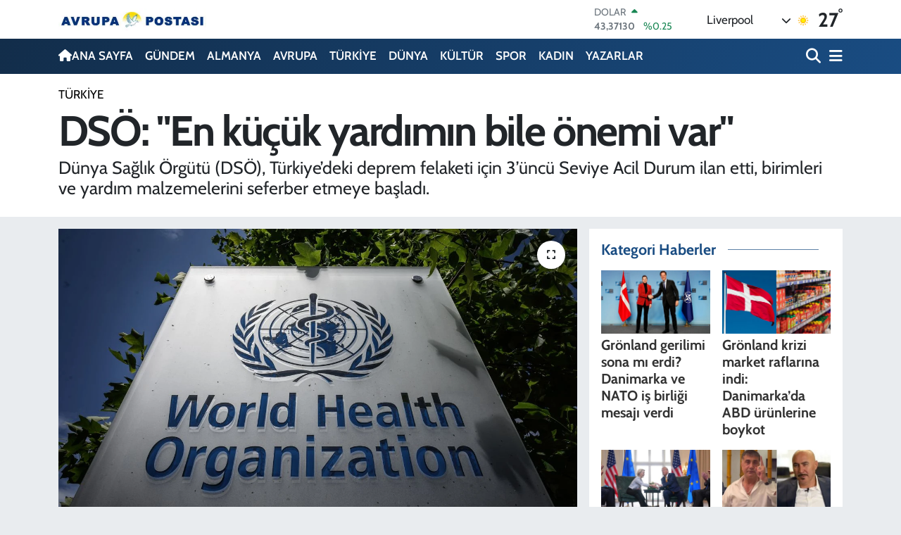

--- FILE ---
content_type: text/html; charset=UTF-8
request_url: https://www.avrupa-postasi.com/dso-en-kucuk-yardimin-bile-onemi-var
body_size: 23119
content:
<!DOCTYPE html>
<html lang="tr" data-theme="flow">
<head>
<link rel="dns-prefetch" href="//www.avrupa-postasi.com">
<link rel="dns-prefetch" href="//avrupa-postasicom.teimg.com">
<link rel="dns-prefetch" href="//static.tebilisim.com">
<link rel="dns-prefetch" href="//schema.org","@type":"NewsMediaOrganization","url":"www.avrupa-postasi.com","name":"Avrupa">
<link rel="dns-prefetch" href="//www.facebook.comAvrupaPostasi">
<link rel="dns-prefetch" href="//www.twitter.com">
<link rel="dns-prefetch" href="//www.youtube.comchannel">
<link rel="dns-prefetch" href="//www.facebook.com">
<link rel="dns-prefetch" href="//x.com">
<link rel="dns-prefetch" href="//api.whatsapp.com">
<link rel="dns-prefetch" href="//www.linkedin.com">
<link rel="dns-prefetch" href="//pinterest.com">
<link rel="dns-prefetch" href="//t.me">
<link rel="dns-prefetch" href="//tebilisim.com">
<link rel="dns-prefetch" href="//facebook.comAvrupaPostasi">
<link rel="dns-prefetch" href="//twitter.com">
<link rel="dns-prefetch" href="//www.google.com">

    <meta charset="utf-8">
<title>DSÖ: &quot;En küçük yardımın bile önemi var&quot; - Avrupa Postası - Avrupa&#039;dan Son Dakika Haberleri</title>
<meta name="description" content="Dünya Sağlık Örgütü (DSÖ), Türkiye’deki deprem felaketi için 3’üncü Seviye Acil Durum ilan etti, birimleri ve yardım malzemelerini seferber etmeye başladı.">
<meta name="keywords" content="Dünya Sağlık Örgütü, DSÖ, deprem felaketi, Seviye Acil Durum">
<link rel="canonical" href="https://www.avrupa-postasi.com/dso-en-kucuk-yardimin-bile-onemi-var">
<meta name="viewport" content="width=device-width,initial-scale=1">
<meta name="X-UA-Compatible" content="IE=edge">
<meta name="robots" content="max-image-preview:large">
<meta name="theme-color" content="#122d4a">
<meta name="title" content="DSÖ: &quot;En küçük yardımın bile önemi var&quot;">
<meta name="articleSection" content="news">
<meta name="datePublished" content="2023-02-08T09:48:00+03:00">
<meta name="dateModified" content="2023-02-08T09:48:00+03:00">
<meta name="articleAuthor" content="Adil Yiğit">
<meta name="author" content="Adil Yiğit">
<link rel="amphtml" href="https://www.avrupa-postasi.com/dso-en-kucuk-yardimin-bile-onemi-var/amp">
<meta property="og:site_name" content="Avrupa Postası">
<meta property="og:title" content="DSÖ: &quot;En küçük yardımın bile önemi var&quot;">
<meta property="og:description" content="Dünya Sağlık Örgütü (DSÖ), Türkiye’deki deprem felaketi için 3’üncü Seviye Acil Durum ilan etti, birimleri ve yardım malzemelerini seferber etmeye başladı.">
<meta property="og:url" content="https://www.avrupa-postasi.com/dso-en-kucuk-yardimin-bile-onemi-var">
<meta property="og:image" content="https://avrupa-postasicom.teimg.com/crop/1280x720/avrupa-postasi-com/uploads/2023/02/dso.jpeg">
<meta property="og:image:width" content="1280">
<meta property="og:image:height" content="720">
<meta property="og:image:alt" content="DSÖ: &quot;En küçük yardımın bile önemi var&quot;">
<meta property="og:article:published_time" content="2023-02-08T09:48:00+03:00">
<meta property="og:article:modified_time" content="2023-02-08T09:48:00+03:00">
<meta property="og:type" content="article">
<meta name="twitter:card" content="summary_large_image">
<meta name="twitter:site" content="@avrupa_postasi">
<meta name="twitter:title" content="DSÖ: &quot;En küçük yardımın bile önemi var&quot;">
<meta name="twitter:description" content="Dünya Sağlık Örgütü (DSÖ), Türkiye’deki deprem felaketi için 3’üncü Seviye Acil Durum ilan etti, birimleri ve yardım malzemelerini seferber etmeye başladı.">
<meta name="twitter:image" content="https://avrupa-postasicom.teimg.com/crop/1280x720/avrupa-postasi-com/uploads/2023/02/dso.jpeg">
<meta name="twitter:url" content="https://www.avrupa-postasi.com/dso-en-kucuk-yardimin-bile-onemi-var">
<link rel="shortcut icon" type="image/x-icon" href="https://avrupa-postasicom.teimg.com/avrupa-postasi-com/uploads/2025/09/mobil-site-logo-avrupa-postasi.png">
<link rel="manifest" href="https://www.avrupa-postasi.com/manifest.json?v=6.6.4" />
<link rel="preload" href="https://static.tebilisim.com/flow/assets/css/font-awesome/fa-solid-900.woff2" as="font" type="font/woff2" crossorigin />
<link rel="preload" href="https://static.tebilisim.com/flow/assets/css/font-awesome/fa-brands-400.woff2" as="font" type="font/woff2" crossorigin />
<link rel="preload" href="https://static.tebilisim.com/flow/assets/css/weather-icons/font/weathericons-regular-webfont.woff2" as="font" type="font/woff2" crossorigin />
<link rel="preload" href="https://static.tebilisim.com/flow/vendor/te/fonts/cabin/cabin.woff2" as="font" type="font/woff2" crossorigin />


<link rel="preload" as="style" href="https://static.tebilisim.com/flow/vendor/te/fonts/cabin.css?v=6.6.4">
<link rel="stylesheet" href="https://static.tebilisim.com/flow/vendor/te/fonts/cabin.css?v=6.6.4">

<link rel="preload" as="image" href="https://avrupa-postasicom.teimg.com/crop/1280x720/avrupa-postasi-com/uploads/2023/02/dso.jpeg">
<style>:root {
        --te-link-color: #333;
        --te-link-hover-color: #000;
        --te-font: "Cabin";
        --te-secondary-font: "Cabin";
        --te-h1-font-size: 60px;
        --te-color: #122d4a;
        --te-hover-color: #194c82;
        --mm-ocd-width: 85%!important; /*  Mobil Menü Genişliği */
        --swiper-theme-color: var(--te-color)!important;
        --header-13-color: #ffc107;
    }</style><link rel="preload" as="style" href="https://static.tebilisim.com/flow/assets/vendor/bootstrap/css/bootstrap.min.css?v=6.6.4">
<link rel="stylesheet" href="https://static.tebilisim.com/flow/assets/vendor/bootstrap/css/bootstrap.min.css?v=6.6.4">
<link rel="preload" as="style" href="https://static.tebilisim.com/flow/assets/css/app6.6.4.min.css">
<link rel="stylesheet" href="https://static.tebilisim.com/flow/assets/css/app6.6.4.min.css">



<script type="application/ld+json">{"@context":"https:\/\/schema.org","@type":"WebSite","url":"https:\/\/www.avrupa-postasi.com","potentialAction":{"@type":"SearchAction","target":"https:\/\/www.avrupa-postasi.com\/arama?q={query}","query-input":"required name=query"}}</script>

<script type="application/ld+json">{"@context":"https://schema.org","@type":"NewsMediaOrganization","url":"https://www.avrupa-postasi.com","name":"Avrupa Postası","logo":"https://avrupa-postasicom.teimg.com/avrupa-postasi-com/uploads/2023/07/mobil-site-logo-avrupa-postasi-1.jpg","sameAs":["https://www.facebook.com//AvrupaPostasi/","https://www.twitter.com/avrupa_postasi","https://www.youtube.com//channel/UC689aB69deVv4--22vtEIYw"]}</script>

<script type="application/ld+json">{"@context":"https:\/\/schema.org","@graph":[{"@type":"SiteNavigationElement","name":"Ana Sayfa","url":"https:\/\/www.avrupa-postasi.com","@id":"https:\/\/www.avrupa-postasi.com"},{"@type":"SiteNavigationElement","name":"G\u00dcNDEM","url":"https:\/\/www.avrupa-postasi.com\/gundem","@id":"https:\/\/www.avrupa-postasi.com\/gundem"},{"@type":"SiteNavigationElement","name":"D\u00dcNYA","url":"https:\/\/www.avrupa-postasi.com\/dunya","@id":"https:\/\/www.avrupa-postasi.com\/dunya"},{"@type":"SiteNavigationElement","name":"EKONOM\u0130","url":"https:\/\/www.avrupa-postasi.com\/ekonomi","@id":"https:\/\/www.avrupa-postasi.com\/ekonomi"},{"@type":"SiteNavigationElement","name":"TEKNOLOJ\u0130","url":"https:\/\/www.avrupa-postasi.com\/teknoloji","@id":"https:\/\/www.avrupa-postasi.com\/teknoloji"},{"@type":"SiteNavigationElement","name":"SPOR","url":"https:\/\/www.avrupa-postasi.com\/spor","@id":"https:\/\/www.avrupa-postasi.com\/spor"},{"@type":"SiteNavigationElement","name":"K\u00dcLT\u00dcR","url":"https:\/\/www.avrupa-postasi.com\/kultur","@id":"https:\/\/www.avrupa-postasi.com\/kultur"},{"@type":"SiteNavigationElement","name":"YA\u015eAM","url":"https:\/\/www.avrupa-postasi.com\/yasam","@id":"https:\/\/www.avrupa-postasi.com\/yasam"},{"@type":"SiteNavigationElement","name":"SA\u011eLIK","url":"https:\/\/www.avrupa-postasi.com\/saglik","@id":"https:\/\/www.avrupa-postasi.com\/saglik"},{"@type":"SiteNavigationElement","name":"\u00d6ZEL HABER","url":"https:\/\/www.avrupa-postasi.com\/ozel-haber","@id":"https:\/\/www.avrupa-postasi.com\/ozel-haber"},{"@type":"SiteNavigationElement","name":"E\u011e\u0130T\u0130M","url":"https:\/\/www.avrupa-postasi.com\/egitim","@id":"https:\/\/www.avrupa-postasi.com\/egitim"},{"@type":"SiteNavigationElement","name":"ALMANYA","url":"https:\/\/www.avrupa-postasi.com\/almanya","@id":"https:\/\/www.avrupa-postasi.com\/almanya"},{"@type":"SiteNavigationElement","name":"KADIN","url":"https:\/\/www.avrupa-postasi.com\/kadin","@id":"https:\/\/www.avrupa-postasi.com\/kadin"},{"@type":"SiteNavigationElement","name":"EMLAK","url":"https:\/\/www.avrupa-postasi.com\/emlak","@id":"https:\/\/www.avrupa-postasi.com\/emlak"},{"@type":"SiteNavigationElement","name":"3.SAYFA","url":"https:\/\/www.avrupa-postasi.com\/3sayfa","@id":"https:\/\/www.avrupa-postasi.com\/3sayfa"},{"@type":"SiteNavigationElement","name":"S\u0130YASET","url":"https:\/\/www.avrupa-postasi.com\/siyaset","@id":"https:\/\/www.avrupa-postasi.com\/siyaset"},{"@type":"SiteNavigationElement","name":"MEDYA","url":"https:\/\/www.avrupa-postasi.com\/medya","@id":"https:\/\/www.avrupa-postasi.com\/medya"},{"@type":"SiteNavigationElement","name":"B\u0130L\u0130M-TEK","url":"https:\/\/www.avrupa-postasi.com\/bilim-tek","@id":"https:\/\/www.avrupa-postasi.com\/bilim-tek"},{"@type":"SiteNavigationElement","name":"T\u00dcRK\u0130YE","url":"https:\/\/www.avrupa-postasi.com\/turkiye","@id":"https:\/\/www.avrupa-postasi.com\/turkiye"},{"@type":"SiteNavigationElement","name":"AVRUPA","url":"https:\/\/www.avrupa-postasi.com\/avrupa","@id":"https:\/\/www.avrupa-postasi.com\/avrupa"},{"@type":"SiteNavigationElement","name":"HAMBURG","url":"https:\/\/www.avrupa-postasi.com\/hamburg","@id":"https:\/\/www.avrupa-postasi.com\/hamburg"},{"@type":"SiteNavigationElement","name":"DERNEKLER","url":"https:\/\/www.avrupa-postasi.com\/dernekler","@id":"https:\/\/www.avrupa-postasi.com\/dernekler"},{"@type":"SiteNavigationElement","name":"MAGAZ\u0130N","url":"https:\/\/www.avrupa-postasi.com\/magazin","@id":"https:\/\/www.avrupa-postasi.com\/magazin"},{"@type":"SiteNavigationElement","name":"GENEL","url":"https:\/\/www.avrupa-postasi.com\/genel","@id":"https:\/\/www.avrupa-postasi.com\/genel"},{"@type":"SiteNavigationElement","name":"POL\u0130T\u0130KA","url":"https:\/\/www.avrupa-postasi.com\/politika","@id":"https:\/\/www.avrupa-postasi.com\/politika"},{"@type":"SiteNavigationElement","name":"YAZARLAR","url":"https:\/\/www.avrupa-postasi.com\/yazarlar","@id":"https:\/\/www.avrupa-postasi.com\/yazarlar"},{"@type":"SiteNavigationElement","name":"G\u00d6\u00c7 POL\u0130T\u0130KALARI","url":"https:\/\/www.avrupa-postasi.com\/goc-politikalari","@id":"https:\/\/www.avrupa-postasi.com\/goc-politikalari"},{"@type":"SiteNavigationElement","name":"\u0130KL\u0130M HAREKETLER\u0130","url":"https:\/\/www.avrupa-postasi.com\/iklim-hareketleri","@id":"https:\/\/www.avrupa-postasi.com\/iklim-hareketleri"},{"@type":"SiteNavigationElement","name":"Se\u00e7im 2023","url":"https:\/\/www.avrupa-postasi.com\/secim-2023","@id":"https:\/\/www.avrupa-postasi.com\/secim-2023"},{"@type":"SiteNavigationElement","name":"\u0130leti\u015fim","url":"https:\/\/www.avrupa-postasi.com\/iletisim","@id":"https:\/\/www.avrupa-postasi.com\/iletisim"},{"@type":"SiteNavigationElement","name":"K\u00fclt\u00fcr sanat","url":"https:\/\/www.avrupa-postasi.com\/kultur-sanat","@id":"https:\/\/www.avrupa-postasi.com\/kultur-sanat"},{"@type":"SiteNavigationElement","name":"\u0130\u015fbirli\u011fi \/ Sponsorluk","url":"https:\/\/www.avrupa-postasi.com\/isbirligi-sponsorluk","@id":"https:\/\/www.avrupa-postasi.com\/isbirligi-sponsorluk"},{"@type":"SiteNavigationElement","name":"Google \u0130statistikleri","url":"https:\/\/www.avrupa-postasi.com\/google-istatistikleri","@id":"https:\/\/www.avrupa-postasi.com\/google-istatistikleri"},{"@type":"SiteNavigationElement","name":"Haftan\u0131n duyurular\u0131...","url":"https:\/\/www.avrupa-postasi.com\/haftanin-duyurulari","@id":"https:\/\/www.avrupa-postasi.com\/haftanin-duyurulari"},{"@type":"SiteNavigationElement","name":"Sinemalarda Bu hafta","url":"https:\/\/www.avrupa-postasi.com\/sinemalarda-bu-hafta","@id":"https:\/\/www.avrupa-postasi.com\/sinemalarda-bu-hafta"},{"@type":"SiteNavigationElement","name":"Avrupa Reklam Ajans\u0131","url":"https:\/\/www.avrupa-postasi.com\/avrupa-reklam-ajansi","@id":"https:\/\/www.avrupa-postasi.com\/avrupa-reklam-ajansi"},{"@type":"SiteNavigationElement","name":"Die Einwandererliteratur in Hamburg","url":"https:\/\/www.avrupa-postasi.com\/die-einwandererliteratur-in-hamburg","@id":"https:\/\/www.avrupa-postasi.com\/die-einwandererliteratur-in-hamburg"},{"@type":"SiteNavigationElement","name":"Se\u00e7imi 2023","url":"https:\/\/www.avrupa-postasi.com\/secimi-2023","@id":"https:\/\/www.avrupa-postasi.com\/secimi-2023"},{"@type":"SiteNavigationElement","name":"10 A\u011fustos cumhurba\u015fkanl\u0131\u011f\u0131 se\u00e7im sonu\u00e7lar\u0131","url":"https:\/\/www.avrupa-postasi.com\/10-agustos-cumhurbaskanligi-secim-sonuclari","@id":"https:\/\/www.avrupa-postasi.com\/10-agustos-cumhurbaskanligi-secim-sonuclari"},{"@type":"SiteNavigationElement","name":"Cumhurba\u015fkanl\u0131\u011f\u0131 se\u00e7im sonu\u00e7lar\u0131","url":"https:\/\/www.avrupa-postasi.com\/cumhurbaskanligi-secim-sonuclari","@id":"https:\/\/www.avrupa-postasi.com\/cumhurbaskanligi-secim-sonuclari"},{"@type":"SiteNavigationElement","name":"Gizlilik S\u00f6zle\u015fmesi","url":"https:\/\/www.avrupa-postasi.com\/gizlilik-sozlesmesi","@id":"https:\/\/www.avrupa-postasi.com\/gizlilik-sozlesmesi"},{"@type":"SiteNavigationElement","name":"Yazarlar","url":"https:\/\/www.avrupa-postasi.com\/yazarlar","@id":"https:\/\/www.avrupa-postasi.com\/yazarlar"},{"@type":"SiteNavigationElement","name":"Foto Galeri","url":"https:\/\/www.avrupa-postasi.com\/foto-galeri","@id":"https:\/\/www.avrupa-postasi.com\/foto-galeri"},{"@type":"SiteNavigationElement","name":"Video Galeri","url":"https:\/\/www.avrupa-postasi.com\/video","@id":"https:\/\/www.avrupa-postasi.com\/video"},{"@type":"SiteNavigationElement","name":"Biyografiler","url":"https:\/\/www.avrupa-postasi.com\/biyografi","@id":"https:\/\/www.avrupa-postasi.com\/biyografi"},{"@type":"SiteNavigationElement","name":"Vefatlar","url":"https:\/\/www.avrupa-postasi.com\/vefat","@id":"https:\/\/www.avrupa-postasi.com\/vefat"},{"@type":"SiteNavigationElement","name":"R\u00f6portajlar","url":"https:\/\/www.avrupa-postasi.com\/roportaj","@id":"https:\/\/www.avrupa-postasi.com\/roportaj"},{"@type":"SiteNavigationElement","name":"Anketler","url":"https:\/\/www.avrupa-postasi.com\/anketler","@id":"https:\/\/www.avrupa-postasi.com\/anketler"},{"@type":"SiteNavigationElement","name":"Alexander Bug\u00fcn, Yar\u0131n ve 1 Haftal\u0131k Hava Durumu Tahmini","url":"https:\/\/www.avrupa-postasi.com\/alexander-hava-durumu","@id":"https:\/\/www.avrupa-postasi.com\/alexander-hava-durumu"},{"@type":"SiteNavigationElement","name":"Alexander Namaz Vakitleri","url":"https:\/\/www.avrupa-postasi.com\/alexander-namaz-vakitleri","@id":"https:\/\/www.avrupa-postasi.com\/alexander-namaz-vakitleri"},{"@type":"SiteNavigationElement","name":"Puan Durumu ve Fikst\u00fcr","url":"https:\/\/www.avrupa-postasi.com\/futbol\/super-lig-puan-durumu-ve-fikstur","@id":"https:\/\/www.avrupa-postasi.com\/futbol\/super-lig-puan-durumu-ve-fikstur"}]}</script>

<script type="application/ld+json">{"@context":"https:\/\/schema.org","@type":"BreadcrumbList","itemListElement":[{"@type":"ListItem","position":1,"item":{"@type":"Thing","@id":"https:\/\/www.avrupa-postasi.com","name":"Haberler"}},{"@type":"ListItem","position":2,"item":{"@type":"Thing","@id":"https:\/\/www.avrupa-postasi.com\/turkiye","name":"T\u00dcRK\u0130YE"}},{"@type":"ListItem","position":3,"item":{"@type":"Thing","@id":"https:\/\/www.avrupa-postasi.com\/dso-en-kucuk-yardimin-bile-onemi-var","name":"DS\u00d6: \"En k\u00fc\u00e7\u00fck yard\u0131m\u0131n bile \u00f6nemi var\""}}]}</script>
<script type="application/ld+json">{"@context":"https:\/\/schema.org","@type":"NewsArticle","headline":"DS\u00d6: \"En k\u00fc\u00e7\u00fck yard\u0131m\u0131n bile \u00f6nemi var\"","articleSection":"T\u00dcRK\u0130YE","dateCreated":"2023-02-08T09:48:00+03:00","datePublished":"2023-02-08T09:48:00+03:00","dateModified":"2023-02-08T09:48:00+03:00","wordCount":134,"genre":"news","mainEntityOfPage":{"@type":"WebPage","@id":"https:\/\/www.avrupa-postasi.com\/dso-en-kucuk-yardimin-bile-onemi-var"},"articleBody":"Mara\u015f merkezli 7,7 ve 7,6 \u015fiddetindeki depremler y\u00fcz\u00fcnden 5 binden fazla vatanda\u015f hayat\u0131n\u0131 kaybetti, 25 binden fazla ki\u015fi yaraland\u0131.\r\n\r\nArama kurtarma \u00e7al\u0131\u015fmalar\u0131 devam ederken, depremzedelerin insani yard\u0131m malzemesi ihtiyac\u0131 s\u00fcr\u00fcyor.\r\n\r\nD\u00fcnya Sa\u011fl\u0131k \u00d6rg\u00fct\u00fc Genel M\u00fcd\u00fcr\u00fc Tedros Adhanom Ghebreyesus,&nbsp;\u201cT\u00fcrkiye\u2019de ve Suriye\u2019de deprem sebebiyle d\u00f6rt binden fazla can kayb\u0131 var ve maalesef bu rakam\u0131n artaca\u011f\u0131n\u0131 biliyoruz. Kritik cerrahi ekipmanlar ve tecr\u00fcbeli personel dahil olmak \u00fczere deprem b\u00f6lgesine en h\u0131zl\u0131 \u015fekilde yard\u0131m etmek i\u00e7in harekete ge\u00e7iyoruz. Deprem b\u00f6lgesini 3\u2019\u00fcnc\u00fc Seviye Acil Durum b\u00f6lgesi ilan ediyoruz. Her t\u00fcrl\u00fc yard\u0131m\u0131 en k\u0131sa s\u00fcrede ula\u015ft\u0131raca\u011f\u0131z. En k\u00fc\u00e7\u00fck yard\u0131m\u0131n bile \u00f6nemi var\u201d&nbsp;ifadelerini kulland\u0131.\r\n\r\n","description":"D\u00fcnya Sa\u011fl\u0131k \u00d6rg\u00fct\u00fc (DS\u00d6), T\u00fcrkiye\u2019deki deprem felaketi i\u00e7in 3\u2019\u00fcnc\u00fc Seviye Acil Durum ilan etti, birimleri ve yard\u0131m malzemelerini seferber etmeye ba\u015flad\u0131.","inLanguage":"tr-TR","keywords":["D\u00fcnya Sa\u011fl\u0131k \u00d6rg\u00fct\u00fc","DS\u00d6","deprem felaketi","Seviye Acil Durum"],"image":{"@type":"ImageObject","url":"https:\/\/avrupa-postasicom.teimg.com\/crop\/1280x720\/avrupa-postasi-com\/uploads\/2023\/02\/dso.jpeg","width":"1280","height":"720","caption":"DS\u00d6: \"En k\u00fc\u00e7\u00fck yard\u0131m\u0131n bile \u00f6nemi var\""},"publishingPrinciples":"https:\/\/www.avrupa-postasi.com\/gizlilik-sozlesmesi","isFamilyFriendly":"http:\/\/schema.org\/True","isAccessibleForFree":"http:\/\/schema.org\/True","publisher":{"@type":"Organization","name":"Avrupa Postas\u0131","image":"https:\/\/avrupa-postasicom.teimg.com\/avrupa-postasi-com\/uploads\/2023\/07\/mobil-site-logo-avrupa-postasi-1.jpg","logo":{"@type":"ImageObject","url":"https:\/\/avrupa-postasicom.teimg.com\/avrupa-postasi-com\/uploads\/2023\/07\/mobil-site-logo-avrupa-postasi-1.jpg","width":"640","height":"375"}},"author":{"@type":"Person","name":"Adil Yi\u011fit","honorificPrefix":"","jobTitle":"","url":null}}</script>












</head>




<body class="d-flex flex-column min-vh-100">

    
    

    <header class="header-1">
    <nav class="top-header navbar navbar-expand-lg navbar-light shadow-sm bg-white py-1">
        <div class="container">
                            <a class="navbar-brand me-0" href="/" title="Avrupa Postası">
                <img src="https://avrupa-postasicom.teimg.com/avrupa-postasi-com/uploads/2023/07/mobil-site-logo-avrupa-postasi-1.jpg" alt="Avrupa Postası" width="210" height="40" class="light-mode img-fluid flow-logo">
<img src="https://avrupa-postasicom.teimg.com/avrupa-postasi-com/uploads/2023/07/mobil-site-logo-avrupa-postasi-1.jpg" alt="Avrupa Postası" width="210" height="40" class="dark-mode img-fluid flow-logo d-none">

            </a>
                                    <div class="header-widgets d-lg-flex justify-content-end align-items-center d-none">
                <div class="position-relative overflow-hidden" style="height: 40px;">
                    <!-- PİYASALAR -->
        <div class="newsticker mini">
        <ul class="newsticker__h4 list-unstyled text-secondary" data-header="1">
            <li class="newsticker__item col dolar">
                <div>DOLAR <span class="text-success"><i class="fa fa-caret-up ms-1"></i></span> </div>
                <div class="fw-bold mb-0 d-inline-block">43,37130</div>
                <span class="d-inline-block ms-2 text-success">%0.25</span>
            </li>
            <li class="newsticker__item col euro">
                <div>EURO <span class="text-success"><i class="fa fa-caret-up ms-1"></i></span> </div>
                <div class="fw-bold mb-0 d-inline-block">51,32440</div><span
                    class="d-inline-block ms-2 text-success">%0.73</span>
            </li>
            <li class="newsticker__item col sterlin">
                <div>STERLİN <span class="text-success"><i class="fa fa-caret-up ms-1"></i></span> </div>
                <div class="fw-bold mb-0 d-inline-block">59,22610</div><span
                    class="d-inline-block ms-2 text-success">%1.15</span>
            </li>
            <li class="newsticker__item col altin">
                <div>G.ALTIN <span class="text-success"><i class="fa fa-caret-up ms-1"></i></span> </div>
                <div class="fw-bold mb-0 d-inline-block">6946,01000</div>
                <span class="d-inline-block ms-2 text-success">%1.43</span>
            </li>
            <li class="newsticker__item col bist">
                <div>BİST100 <span class="text-success"><i class="fa fa-caret-up ms-1"></i></span> </div>
                <div class="fw-bold mb-0 d-inline-block">12.993,00</div>
                <span class="d-inline-block ms-2 text-success">%110</span>
            </li>
            <li class="newsticker__item col btc">
                <div>BITCOIN <span class="text-danger"><i class="fa fa-caret-down ms-1"></i></span> </div>
                <div class="fw-bold mb-0 d-inline-block">89.298,43</div>
                <span class="d-inline-block ms-2 text-danger">%-0.31</span>
            </li>
        </ul>
    </div>
    

                </div>
                <div class="weather-top d-none d-lg-flex justify-content-between align-items-center ms-4 weather-widget mini">
                    <!-- HAVA DURUMU -->

<input type="hidden" name="widget_setting_weathercity" value="32.65649810,-115.47632410" />

            <div class="weather mx-1">
            <div class="custom-selectbox " onclick="if (!window.__cfRLUnblockHandlers) return false; toggleDropdown(this)" style="width: 120px" data-cf-modified-19d5bf94fb752a21124b3a4e-="">
    <div class="d-flex justify-content-between align-items-center">
        <span style="">Liverpool</span>
        <i class="fas fa-chevron-down" style="font-size: 14px"></i>
    </div>
    <ul class="bg-white text-dark overflow-widget" style="min-height: 100px; max-height: 300px">
                        <li>
            <a href="https://www.avrupa-postasi.com/aberdeen-hava-durumu" title="Aberdeen Hava Durumu" class="text-dark">
                Aberdeen
            </a>
        </li>
                        <li>
            <a href="https://www.avrupa-postasi.com/aberdeenshire-hava-durumu" title="Aberdeenshire Hava Durumu" class="text-dark">
                Aberdeenshire
            </a>
        </li>
                        <li>
            <a href="https://www.avrupa-postasi.com/angus-hava-durumu" title="Angus Hava Durumu" class="text-dark">
                Angus
            </a>
        </li>
                        <li>
            <a href="https://www.avrupa-postasi.com/antrim-hava-durumu" title="Antrim Hava Durumu" class="text-dark">
                Antrim
            </a>
        </li>
                        <li>
            <a href="https://www.avrupa-postasi.com/antrimandnewtownabbey-hava-durumu" title="Antrim and Newtownabbey Hava Durumu" class="text-dark">
                Antrim and Newtownabbey
            </a>
        </li>
                        <li>
            <a href="https://www.avrupa-postasi.com/ards-hava-durumu" title="Ards Hava Durumu" class="text-dark">
                Ards
            </a>
        </li>
                        <li>
            <a href="https://www.avrupa-postasi.com/ardsandnorthdown-hava-durumu" title="Ards and North Down Hava Durumu" class="text-dark">
                Ards and North Down
            </a>
        </li>
                        <li>
            <a href="https://www.avrupa-postasi.com/argyllandbute-hava-durumu" title="Argyll and Bute Hava Durumu" class="text-dark">
                Argyll and Bute
            </a>
        </li>
                        <li>
            <a href="https://www.avrupa-postasi.com/armaghcityanddistrictcouncil-hava-durumu" title="Armagh City and District Council Hava Durumu" class="text-dark">
                Armagh City and District Council
            </a>
        </li>
                        <li>
            <a href="https://www.avrupa-postasi.com/armaghbanbridgeandcraigavon-hava-durumu" title="Armagh, Banbridge and Craigavon Hava Durumu" class="text-dark">
                Armagh, Banbridge and Craigavon
            </a>
        </li>
                        <li>
            <a href="https://www.avrupa-postasi.com/ascensionisland-hava-durumu" title="Ascension Island Hava Durumu" class="text-dark">
                Ascension Island
            </a>
        </li>
                        <li>
            <a href="https://www.avrupa-postasi.com/ballymenaborough-hava-durumu" title="Ballymena Borough Hava Durumu" class="text-dark">
                Ballymena Borough
            </a>
        </li>
                        <li>
            <a href="https://www.avrupa-postasi.com/ballymoney-hava-durumu" title="Ballymoney Hava Durumu" class="text-dark">
                Ballymoney
            </a>
        </li>
                        <li>
            <a href="https://www.avrupa-postasi.com/banbridge-hava-durumu" title="Banbridge Hava Durumu" class="text-dark">
                Banbridge
            </a>
        </li>
                        <li>
            <a href="https://www.avrupa-postasi.com/barnsley-hava-durumu" title="Barnsley Hava Durumu" class="text-dark">
                Barnsley
            </a>
        </li>
                        <li>
            <a href="https://www.avrupa-postasi.com/bathandnortheastsomerset-hava-durumu" title="Bath and North East Somerset Hava Durumu" class="text-dark">
                Bath and North East Somerset
            </a>
        </li>
                        <li>
            <a href="https://www.avrupa-postasi.com/bedford-hava-durumu" title="Bedford Hava Durumu" class="text-dark">
                Bedford
            </a>
        </li>
                        <li>
            <a href="https://www.avrupa-postasi.com/belfastdistrict-hava-durumu" title="Belfast district Hava Durumu" class="text-dark">
                Belfast district
            </a>
        </li>
                        <li>
            <a href="https://www.avrupa-postasi.com/birmingham-hava-durumu" title="Birmingham Hava Durumu" class="text-dark">
                Birmingham
            </a>
        </li>
                        <li>
            <a href="https://www.avrupa-postasi.com/blackburnwithdarwen-hava-durumu" title="Blackburn with Darwen Hava Durumu" class="text-dark">
                Blackburn with Darwen
            </a>
        </li>
                        <li>
            <a href="https://www.avrupa-postasi.com/blackpool-hava-durumu" title="Blackpool Hava Durumu" class="text-dark">
                Blackpool
            </a>
        </li>
                        <li>
            <a href="https://www.avrupa-postasi.com/blaenaugwentcountyborough-hava-durumu" title="Blaenau Gwent County Borough Hava Durumu" class="text-dark">
                Blaenau Gwent County Borough
            </a>
        </li>
                        <li>
            <a href="https://www.avrupa-postasi.com/bolton-hava-durumu" title="Bolton Hava Durumu" class="text-dark">
                Bolton
            </a>
        </li>
                        <li>
            <a href="https://www.avrupa-postasi.com/bournemouth-hava-durumu" title="Bournemouth Hava Durumu" class="text-dark">
                Bournemouth
            </a>
        </li>
                        <li>
            <a href="https://www.avrupa-postasi.com/bracknellforest-hava-durumu" title="Bracknell Forest Hava Durumu" class="text-dark">
                Bracknell Forest
            </a>
        </li>
                        <li>
            <a href="https://www.avrupa-postasi.com/bradford-hava-durumu" title="Bradford Hava Durumu" class="text-dark">
                Bradford
            </a>
        </li>
                        <li>
            <a href="https://www.avrupa-postasi.com/bridgendcountyborough-hava-durumu" title="Bridgend County Borough Hava Durumu" class="text-dark">
                Bridgend County Borough
            </a>
        </li>
                        <li>
            <a href="https://www.avrupa-postasi.com/brightonandhove-hava-durumu" title="Brighton and Hove Hava Durumu" class="text-dark">
                Brighton and Hove
            </a>
        </li>
                        <li>
            <a href="https://www.avrupa-postasi.com/buckinghamshire-hava-durumu" title="Buckinghamshire Hava Durumu" class="text-dark">
                Buckinghamshire
            </a>
        </li>
                        <li>
            <a href="https://www.avrupa-postasi.com/bury-hava-durumu" title="Bury Hava Durumu" class="text-dark">
                Bury
            </a>
        </li>
                        <li>
            <a href="https://www.avrupa-postasi.com/caerphillycountyborough-hava-durumu" title="Caerphilly County Borough Hava Durumu" class="text-dark">
                Caerphilly County Borough
            </a>
        </li>
                        <li>
            <a href="https://www.avrupa-postasi.com/calderdale-hava-durumu" title="Calderdale Hava Durumu" class="text-dark">
                Calderdale
            </a>
        </li>
                        <li>
            <a href="https://www.avrupa-postasi.com/cambridgeshire-hava-durumu" title="Cambridgeshire Hava Durumu" class="text-dark">
                Cambridgeshire
            </a>
        </li>
                        <li>
            <a href="https://www.avrupa-postasi.com/carmarthenshire-hava-durumu" title="Carmarthenshire Hava Durumu" class="text-dark">
                Carmarthenshire
            </a>
        </li>
                        <li>
            <a href="https://www.avrupa-postasi.com/carrickfergusboroughcouncil-hava-durumu" title="Carrickfergus Borough Council Hava Durumu" class="text-dark">
                Carrickfergus Borough Council
            </a>
        </li>
                        <li>
            <a href="https://www.avrupa-postasi.com/castlereagh-hava-durumu" title="Castlereagh Hava Durumu" class="text-dark">
                Castlereagh
            </a>
        </li>
                        <li>
            <a href="https://www.avrupa-postasi.com/causewaycoastandglens-hava-durumu" title="Causeway Coast and Glens Hava Durumu" class="text-dark">
                Causeway Coast and Glens
            </a>
        </li>
                        <li>
            <a href="https://www.avrupa-postasi.com/centralbedfordshire-hava-durumu" title="Central Bedfordshire Hava Durumu" class="text-dark">
                Central Bedfordshire
            </a>
        </li>
                        <li>
            <a href="https://www.avrupa-postasi.com/ceredigion-hava-durumu" title="Ceredigion Hava Durumu" class="text-dark">
                Ceredigion
            </a>
        </li>
                        <li>
            <a href="https://www.avrupa-postasi.com/cheshireeast-hava-durumu" title="Cheshire East Hava Durumu" class="text-dark">
                Cheshire East
            </a>
        </li>
                        <li>
            <a href="https://www.avrupa-postasi.com/cheshirewestandchester-hava-durumu" title="Cheshire West and Chester Hava Durumu" class="text-dark">
                Cheshire West and Chester
            </a>
        </li>
                        <li>
            <a href="https://www.avrupa-postasi.com/cityandcountyofcardiff-hava-durumu" title="City and County of Cardiff Hava Durumu" class="text-dark">
                City and County of Cardiff
            </a>
        </li>
                        <li>
            <a href="https://www.avrupa-postasi.com/cityandcountyofswansea-hava-durumu" title="City and County of Swansea Hava Durumu" class="text-dark">
                City and County of Swansea
            </a>
        </li>
                        <li>
            <a href="https://www.avrupa-postasi.com/cityofbristol-hava-durumu" title="City of Bristol Hava Durumu" class="text-dark">
                City of Bristol
            </a>
        </li>
                        <li>
            <a href="https://www.avrupa-postasi.com/cityofderby-hava-durumu" title="City of Derby Hava Durumu" class="text-dark">
                City of Derby
            </a>
        </li>
                        <li>
            <a href="https://www.avrupa-postasi.com/cityofkingstonuponhull-hava-durumu" title="City of Kingston upon Hull Hava Durumu" class="text-dark">
                City of Kingston upon Hull
            </a>
        </li>
                        <li>
            <a href="https://www.avrupa-postasi.com/cityofleicester-hava-durumu" title="City of Leicester Hava Durumu" class="text-dark">
                City of Leicester
            </a>
        </li>
                        <li>
            <a href="https://www.avrupa-postasi.com/cityofnottingham-hava-durumu" title="City of Nottingham Hava Durumu" class="text-dark">
                City of Nottingham
            </a>
        </li>
                        <li>
            <a href="https://www.avrupa-postasi.com/cityofpeterborough-hava-durumu" title="City of Peterborough Hava Durumu" class="text-dark">
                City of Peterborough
            </a>
        </li>
                        <li>
            <a href="https://www.avrupa-postasi.com/cityofplymouth-hava-durumu" title="City of Plymouth Hava Durumu" class="text-dark">
                City of Plymouth
            </a>
        </li>
                        <li>
            <a href="https://www.avrupa-postasi.com/cityofportsmouth-hava-durumu" title="City of Portsmouth Hava Durumu" class="text-dark">
                City of Portsmouth
            </a>
        </li>
                        <li>
            <a href="https://www.avrupa-postasi.com/cityofsouthampton-hava-durumu" title="City of Southampton Hava Durumu" class="text-dark">
                City of Southampton
            </a>
        </li>
                        <li>
            <a href="https://www.avrupa-postasi.com/cityofstokeontrent-hava-durumu" title="City of Stoke-on-Trent Hava Durumu" class="text-dark">
                City of Stoke-on-Trent
            </a>
        </li>
                        <li>
            <a href="https://www.avrupa-postasi.com/cityofsunderland-hava-durumu" title="City of Sunderland Hava Durumu" class="text-dark">
                City of Sunderland
            </a>
        </li>
                        <li>
            <a href="https://www.avrupa-postasi.com/cityofwestminster-hava-durumu" title="City of Westminster Hava Durumu" class="text-dark">
                City of Westminster
            </a>
        </li>
                        <li>
            <a href="https://www.avrupa-postasi.com/cityofwolverhampton-hava-durumu" title="City of Wolverhampton Hava Durumu" class="text-dark">
                City of Wolverhampton
            </a>
        </li>
                        <li>
            <a href="https://www.avrupa-postasi.com/cityofyork-hava-durumu" title="City of York Hava Durumu" class="text-dark">
                City of York
            </a>
        </li>
                        <li>
            <a href="https://www.avrupa-postasi.com/clackmannanshire-hava-durumu" title="Clackmannanshire Hava Durumu" class="text-dark">
                Clackmannanshire
            </a>
        </li>
                        <li>
            <a href="https://www.avrupa-postasi.com/coleraineboroughcouncil-hava-durumu" title="Coleraine Borough Council Hava Durumu" class="text-dark">
                Coleraine Borough Council
            </a>
        </li>
                        <li>
            <a href="https://www.avrupa-postasi.com/conwycountyborough-hava-durumu" title="Conwy County Borough Hava Durumu" class="text-dark">
                Conwy County Borough
            </a>
        </li>
                        <li>
            <a href="https://www.avrupa-postasi.com/cookstowndistrictcouncil-hava-durumu" title="Cookstown District Council Hava Durumu" class="text-dark">
                Cookstown District Council
            </a>
        </li>
                        <li>
            <a href="https://www.avrupa-postasi.com/cornwall-hava-durumu" title="Cornwall Hava Durumu" class="text-dark">
                Cornwall
            </a>
        </li>
                        <li>
            <a href="https://www.avrupa-postasi.com/countydurham-hava-durumu" title="County Durham Hava Durumu" class="text-dark">
                County Durham
            </a>
        </li>
                        <li>
            <a href="https://www.avrupa-postasi.com/coventry-hava-durumu" title="Coventry Hava Durumu" class="text-dark">
                Coventry
            </a>
        </li>
                        <li>
            <a href="https://www.avrupa-postasi.com/craigavonboroughcouncil-hava-durumu" title="Craigavon Borough Council Hava Durumu" class="text-dark">
                Craigavon Borough Council
            </a>
        </li>
                        <li>
            <a href="https://www.avrupa-postasi.com/cumbria-hava-durumu" title="Cumbria Hava Durumu" class="text-dark">
                Cumbria
            </a>
        </li>
                        <li>
            <a href="https://www.avrupa-postasi.com/darlington-hava-durumu" title="Darlington Hava Durumu" class="text-dark">
                Darlington
            </a>
        </li>
                        <li>
            <a href="https://www.avrupa-postasi.com/denbighshire-hava-durumu" title="Denbighshire Hava Durumu" class="text-dark">
                Denbighshire
            </a>
        </li>
                        <li>
            <a href="https://www.avrupa-postasi.com/derbyshire-hava-durumu" title="Derbyshire Hava Durumu" class="text-dark">
                Derbyshire
            </a>
        </li>
                        <li>
            <a href="https://www.avrupa-postasi.com/derrycityandstrabane-hava-durumu" title="Derry City and Strabane Hava Durumu" class="text-dark">
                Derry City and Strabane
            </a>
        </li>
                        <li>
            <a href="https://www.avrupa-postasi.com/derrycitycouncil-hava-durumu" title="Derry City Council Hava Durumu" class="text-dark">
                Derry City Council
            </a>
        </li>
                        <li>
            <a href="https://www.avrupa-postasi.com/devon-hava-durumu" title="Devon Hava Durumu" class="text-dark">
                Devon
            </a>
        </li>
                        <li>
            <a href="https://www.avrupa-postasi.com/doncaster-hava-durumu" title="Doncaster Hava Durumu" class="text-dark">
                Doncaster
            </a>
        </li>
                        <li>
            <a href="https://www.avrupa-postasi.com/dorset-hava-durumu" title="Dorset Hava Durumu" class="text-dark">
                Dorset
            </a>
        </li>
                        <li>
            <a href="https://www.avrupa-postasi.com/downdistrictcouncil-hava-durumu" title="Down District Council Hava Durumu" class="text-dark">
                Down District Council
            </a>
        </li>
                        <li>
            <a href="https://www.avrupa-postasi.com/dudley-hava-durumu" title="Dudley Hava Durumu" class="text-dark">
                Dudley
            </a>
        </li>
                        <li>
            <a href="https://www.avrupa-postasi.com/dumfriesandgalloway-hava-durumu" title="Dumfries and Galloway Hava Durumu" class="text-dark">
                Dumfries and Galloway
            </a>
        </li>
                        <li>
            <a href="https://www.avrupa-postasi.com/dundee-hava-durumu" title="Dundee Hava Durumu" class="text-dark">
                Dundee
            </a>
        </li>
                        <li>
            <a href="https://www.avrupa-postasi.com/dungannonandsouthtyroneboroughcouncil-hava-durumu" title="Dungannon and South Tyrone Borough Council Hava Durumu" class="text-dark">
                Dungannon and South Tyrone Borough Council
            </a>
        </li>
                        <li>
            <a href="https://www.avrupa-postasi.com/eastayrshire-hava-durumu" title="East Ayrshire Hava Durumu" class="text-dark">
                East Ayrshire
            </a>
        </li>
                        <li>
            <a href="https://www.avrupa-postasi.com/eastdunbartonshire-hava-durumu" title="East Dunbartonshire Hava Durumu" class="text-dark">
                East Dunbartonshire
            </a>
        </li>
                        <li>
            <a href="https://www.avrupa-postasi.com/eastlothian-hava-durumu" title="East Lothian Hava Durumu" class="text-dark">
                East Lothian
            </a>
        </li>
                        <li>
            <a href="https://www.avrupa-postasi.com/eastrenfrewshire-hava-durumu" title="East Renfrewshire Hava Durumu" class="text-dark">
                East Renfrewshire
            </a>
        </li>
                        <li>
            <a href="https://www.avrupa-postasi.com/eastridingofyorkshire-hava-durumu" title="East Riding of Yorkshire Hava Durumu" class="text-dark">
                East Riding of Yorkshire
            </a>
        </li>
                        <li>
            <a href="https://www.avrupa-postasi.com/eastsussex-hava-durumu" title="East Sussex Hava Durumu" class="text-dark">
                East Sussex
            </a>
        </li>
                        <li>
            <a href="https://www.avrupa-postasi.com/edinburgh-hava-durumu" title="Edinburgh Hava Durumu" class="text-dark">
                Edinburgh
            </a>
        </li>
                        <li>
            <a href="https://www.avrupa-postasi.com/england-hava-durumu" title="England Hava Durumu" class="text-dark">
                England
            </a>
        </li>
                        <li>
            <a href="https://www.avrupa-postasi.com/essex-hava-durumu" title="Essex Hava Durumu" class="text-dark">
                Essex
            </a>
        </li>
                        <li>
            <a href="https://www.avrupa-postasi.com/falkirk-hava-durumu" title="Falkirk Hava Durumu" class="text-dark">
                Falkirk
            </a>
        </li>
                        <li>
            <a href="https://www.avrupa-postasi.com/fermanaghandomagh-hava-durumu" title="Fermanagh and Omagh Hava Durumu" class="text-dark">
                Fermanagh and Omagh
            </a>
        </li>
                        <li>
            <a href="https://www.avrupa-postasi.com/fermanaghdistrictcouncil-hava-durumu" title="Fermanagh District Council Hava Durumu" class="text-dark">
                Fermanagh District Council
            </a>
        </li>
                        <li>
            <a href="https://www.avrupa-postasi.com/fife-hava-durumu" title="Fife Hava Durumu" class="text-dark">
                Fife
            </a>
        </li>
                        <li>
            <a href="https://www.avrupa-postasi.com/flintshire-hava-durumu" title="Flintshire Hava Durumu" class="text-dark">
                Flintshire
            </a>
        </li>
                        <li>
            <a href="https://www.avrupa-postasi.com/gateshead-hava-durumu" title="Gateshead Hava Durumu" class="text-dark">
                Gateshead
            </a>
        </li>
                        <li>
            <a href="https://www.avrupa-postasi.com/glasgow-hava-durumu" title="Glasgow Hava Durumu" class="text-dark">
                Glasgow
            </a>
        </li>
                        <li>
            <a href="https://www.avrupa-postasi.com/gloucestershire-hava-durumu" title="Gloucestershire Hava Durumu" class="text-dark">
                Gloucestershire
            </a>
        </li>
                        <li>
            <a href="https://www.avrupa-postasi.com/gwynedd-hava-durumu" title="Gwynedd Hava Durumu" class="text-dark">
                Gwynedd
            </a>
        </li>
                        <li>
            <a href="https://www.avrupa-postasi.com/halton-hava-durumu" title="Halton Hava Durumu" class="text-dark">
                Halton
            </a>
        </li>
                        <li>
            <a href="https://www.avrupa-postasi.com/hampshire-hava-durumu" title="Hampshire Hava Durumu" class="text-dark">
                Hampshire
            </a>
        </li>
                        <li>
            <a href="https://www.avrupa-postasi.com/hartlepool-hava-durumu" title="Hartlepool Hava Durumu" class="text-dark">
                Hartlepool
            </a>
        </li>
                        <li>
            <a href="https://www.avrupa-postasi.com/herefordshire-hava-durumu" title="Herefordshire Hava Durumu" class="text-dark">
                Herefordshire
            </a>
        </li>
                        <li>
            <a href="https://www.avrupa-postasi.com/hertfordshire-hava-durumu" title="Hertfordshire Hava Durumu" class="text-dark">
                Hertfordshire
            </a>
        </li>
                        <li>
            <a href="https://www.avrupa-postasi.com/highland-hava-durumu" title="Highland Hava Durumu" class="text-dark">
                Highland
            </a>
        </li>
                        <li>
            <a href="https://www.avrupa-postasi.com/inverclyde-hava-durumu" title="Inverclyde Hava Durumu" class="text-dark">
                Inverclyde
            </a>
        </li>
                        <li>
            <a href="https://www.avrupa-postasi.com/isleofwight-hava-durumu" title="Isle of Wight Hava Durumu" class="text-dark">
                Isle of Wight
            </a>
        </li>
                        <li>
            <a href="https://www.avrupa-postasi.com/islesofscilly-hava-durumu" title="Isles of Scilly Hava Durumu" class="text-dark">
                Isles of Scilly
            </a>
        </li>
                        <li>
            <a href="https://www.avrupa-postasi.com/kent-hava-durumu" title="Kent Hava Durumu" class="text-dark">
                Kent
            </a>
        </li>
                        <li>
            <a href="https://www.avrupa-postasi.com/kirklees-hava-durumu" title="Kirklees Hava Durumu" class="text-dark">
                Kirklees
            </a>
        </li>
                        <li>
            <a href="https://www.avrupa-postasi.com/knowsley-hava-durumu" title="Knowsley Hava Durumu" class="text-dark">
                Knowsley
            </a>
        </li>
                        <li>
            <a href="https://www.avrupa-postasi.com/lancashire-hava-durumu" title="Lancashire Hava Durumu" class="text-dark">
                Lancashire
            </a>
        </li>
                        <li>
            <a href="https://www.avrupa-postasi.com/larneboroughcouncil-hava-durumu" title="Larne Borough Council Hava Durumu" class="text-dark">
                Larne Borough Council
            </a>
        </li>
                        <li>
            <a href="https://www.avrupa-postasi.com/leeds-hava-durumu" title="Leeds Hava Durumu" class="text-dark">
                Leeds
            </a>
        </li>
                        <li>
            <a href="https://www.avrupa-postasi.com/leicestershire-hava-durumu" title="Leicestershire Hava Durumu" class="text-dark">
                Leicestershire
            </a>
        </li>
                        <li>
            <a href="https://www.avrupa-postasi.com/limavadyboroughcouncil-hava-durumu" title="Limavady Borough Council Hava Durumu" class="text-dark">
                Limavady Borough Council
            </a>
        </li>
                        <li>
            <a href="https://www.avrupa-postasi.com/lincolnshire-hava-durumu" title="Lincolnshire Hava Durumu" class="text-dark">
                Lincolnshire
            </a>
        </li>
                        <li>
            <a href="https://www.avrupa-postasi.com/lisburnandcastlereagh-hava-durumu" title="Lisburn and Castlereagh Hava Durumu" class="text-dark">
                Lisburn and Castlereagh
            </a>
        </li>
                        <li>
            <a href="https://www.avrupa-postasi.com/lisburncitycouncil-hava-durumu" title="Lisburn City Council Hava Durumu" class="text-dark">
                Lisburn City Council
            </a>
        </li>
                        <li>
            <a href="https://www.avrupa-postasi.com/liverpool-hava-durumu" title="Liverpool Hava Durumu" class="text-dark">
                Liverpool
            </a>
        </li>
                        <li>
            <a href="https://www.avrupa-postasi.com/london-hava-durumu" title="London Hava Durumu" class="text-dark">
                London
            </a>
        </li>
                        <li>
            <a href="https://www.avrupa-postasi.com/magherafeltdistrictcouncil-hava-durumu" title="Magherafelt District Council Hava Durumu" class="text-dark">
                Magherafelt District Council
            </a>
        </li>
                        <li>
            <a href="https://www.avrupa-postasi.com/manchester-hava-durumu" title="Manchester Hava Durumu" class="text-dark">
                Manchester
            </a>
        </li>
                        <li>
            <a href="https://www.avrupa-postasi.com/medway-hava-durumu" title="Medway Hava Durumu" class="text-dark">
                Medway
            </a>
        </li>
                        <li>
            <a href="https://www.avrupa-postasi.com/merthyrtydfilcountyborough-hava-durumu" title="Merthyr Tydfil County Borough Hava Durumu" class="text-dark">
                Merthyr Tydfil County Borough
            </a>
        </li>
                        <li>
            <a href="https://www.avrupa-postasi.com/metropolitanboroughofwigan-hava-durumu" title="Metropolitan Borough of Wigan Hava Durumu" class="text-dark">
                Metropolitan Borough of Wigan
            </a>
        </li>
                        <li>
            <a href="https://www.avrupa-postasi.com/midandeastantrim-hava-durumu" title="Mid and East Antrim Hava Durumu" class="text-dark">
                Mid and East Antrim
            </a>
        </li>
                        <li>
            <a href="https://www.avrupa-postasi.com/midulster-hava-durumu" title="Mid Ulster Hava Durumu" class="text-dark">
                Mid Ulster
            </a>
        </li>
                        <li>
            <a href="https://www.avrupa-postasi.com/middlesbrough-hava-durumu" title="Middlesbrough Hava Durumu" class="text-dark">
                Middlesbrough
            </a>
        </li>
                        <li>
            <a href="https://www.avrupa-postasi.com/midlothian-hava-durumu" title="Midlothian Hava Durumu" class="text-dark">
                Midlothian
            </a>
        </li>
                        <li>
            <a href="https://www.avrupa-postasi.com/miltonkeynes-hava-durumu" title="Milton Keynes Hava Durumu" class="text-dark">
                Milton Keynes
            </a>
        </li>
                        <li>
            <a href="https://www.avrupa-postasi.com/monmouthshire-hava-durumu" title="Monmouthshire Hava Durumu" class="text-dark">
                Monmouthshire
            </a>
        </li>
                        <li>
            <a href="https://www.avrupa-postasi.com/moray-hava-durumu" title="Moray Hava Durumu" class="text-dark">
                Moray
            </a>
        </li>
                        <li>
            <a href="https://www.avrupa-postasi.com/moyledistrictcouncil-hava-durumu" title="Moyle District Council Hava Durumu" class="text-dark">
                Moyle District Council
            </a>
        </li>
                        <li>
            <a href="https://www.avrupa-postasi.com/neathporttalbotcountyborough-hava-durumu" title="Neath Port Talbot County Borough Hava Durumu" class="text-dark">
                Neath Port Talbot County Borough
            </a>
        </li>
                        <li>
            <a href="https://www.avrupa-postasi.com/newcastleupontyne-hava-durumu" title="Newcastle upon Tyne Hava Durumu" class="text-dark">
                Newcastle upon Tyne
            </a>
        </li>
                        <li>
            <a href="https://www.avrupa-postasi.com/newport-hava-durumu" title="Newport Hava Durumu" class="text-dark">
                Newport
            </a>
        </li>
                        <li>
            <a href="https://www.avrupa-postasi.com/newryandmournedistrictcouncil-hava-durumu" title="Newry and Mourne District Council Hava Durumu" class="text-dark">
                Newry and Mourne District Council
            </a>
        </li>
                        <li>
            <a href="https://www.avrupa-postasi.com/newrymourneanddown-hava-durumu" title="Newry, Mourne and Down Hava Durumu" class="text-dark">
                Newry, Mourne and Down
            </a>
        </li>
                        <li>
            <a href="https://www.avrupa-postasi.com/newtownabbeyboroughcouncil-hava-durumu" title="Newtownabbey Borough Council Hava Durumu" class="text-dark">
                Newtownabbey Borough Council
            </a>
        </li>
                        <li>
            <a href="https://www.avrupa-postasi.com/norfolk-hava-durumu" title="Norfolk Hava Durumu" class="text-dark">
                Norfolk
            </a>
        </li>
                        <li>
            <a href="https://www.avrupa-postasi.com/northayrshire-hava-durumu" title="North Ayrshire Hava Durumu" class="text-dark">
                North Ayrshire
            </a>
        </li>
                        <li>
            <a href="https://www.avrupa-postasi.com/northdownboroughcouncil-hava-durumu" title="North Down Borough Council Hava Durumu" class="text-dark">
                North Down Borough Council
            </a>
        </li>
                        <li>
            <a href="https://www.avrupa-postasi.com/northeastlincolnshire-hava-durumu" title="North East Lincolnshire Hava Durumu" class="text-dark">
                North East Lincolnshire
            </a>
        </li>
                        <li>
            <a href="https://www.avrupa-postasi.com/northlanarkshire-hava-durumu" title="North Lanarkshire Hava Durumu" class="text-dark">
                North Lanarkshire
            </a>
        </li>
                        <li>
            <a href="https://www.avrupa-postasi.com/northlincolnshire-hava-durumu" title="North Lincolnshire Hava Durumu" class="text-dark">
                North Lincolnshire
            </a>
        </li>
                        <li>
            <a href="https://www.avrupa-postasi.com/northsomerset-hava-durumu" title="North Somerset Hava Durumu" class="text-dark">
                North Somerset
            </a>
        </li>
                        <li>
            <a href="https://www.avrupa-postasi.com/northtyneside-hava-durumu" title="North Tyneside Hava Durumu" class="text-dark">
                North Tyneside
            </a>
        </li>
                        <li>
            <a href="https://www.avrupa-postasi.com/northyorkshire-hava-durumu" title="North Yorkshire Hava Durumu" class="text-dark">
                North Yorkshire
            </a>
        </li>
                        <li>
            <a href="https://www.avrupa-postasi.com/northamptonshire-hava-durumu" title="Northamptonshire Hava Durumu" class="text-dark">
                Northamptonshire
            </a>
        </li>
                        <li>
            <a href="https://www.avrupa-postasi.com/northernireland-hava-durumu" title="Northern Ireland Hava Durumu" class="text-dark">
                Northern Ireland
            </a>
        </li>
                        <li>
            <a href="https://www.avrupa-postasi.com/northumberland-hava-durumu" title="Northumberland Hava Durumu" class="text-dark">
                Northumberland
            </a>
        </li>
                        <li>
            <a href="https://www.avrupa-postasi.com/nottinghamshire-hava-durumu" title="Nottinghamshire Hava Durumu" class="text-dark">
                Nottinghamshire
            </a>
        </li>
                        <li>
            <a href="https://www.avrupa-postasi.com/oldham-hava-durumu" title="Oldham Hava Durumu" class="text-dark">
                Oldham
            </a>
        </li>
                        <li>
            <a href="https://www.avrupa-postasi.com/omaghdistrictcouncil-hava-durumu" title="Omagh District Council Hava Durumu" class="text-dark">
                Omagh District Council
            </a>
        </li>
                        <li>
            <a href="https://www.avrupa-postasi.com/orkneyislands-hava-durumu" title="Orkney Islands Hava Durumu" class="text-dark">
                Orkney Islands
            </a>
        </li>
                        <li>
            <a href="https://www.avrupa-postasi.com/outerhebrides-hava-durumu" title="Outer Hebrides Hava Durumu" class="text-dark">
                Outer Hebrides
            </a>
        </li>
                        <li>
            <a href="https://www.avrupa-postasi.com/oxfordshire-hava-durumu" title="Oxfordshire Hava Durumu" class="text-dark">
                Oxfordshire
            </a>
        </li>
                        <li>
            <a href="https://www.avrupa-postasi.com/pembrokeshire-hava-durumu" title="Pembrokeshire Hava Durumu" class="text-dark">
                Pembrokeshire
            </a>
        </li>
                        <li>
            <a href="https://www.avrupa-postasi.com/perthandkinross-hava-durumu" title="Perth and Kinross Hava Durumu" class="text-dark">
                Perth and Kinross
            </a>
        </li>
                        <li>
            <a href="https://www.avrupa-postasi.com/poole-hava-durumu" title="Poole Hava Durumu" class="text-dark">
                Poole
            </a>
        </li>
                        <li>
            <a href="https://www.avrupa-postasi.com/powys-hava-durumu" title="Powys Hava Durumu" class="text-dark">
                Powys
            </a>
        </li>
                        <li>
            <a href="https://www.avrupa-postasi.com/reading-hava-durumu" title="Reading Hava Durumu" class="text-dark">
                Reading
            </a>
        </li>
                        <li>
            <a href="https://www.avrupa-postasi.com/redcarandcleveland-hava-durumu" title="Redcar and Cleveland Hava Durumu" class="text-dark">
                Redcar and Cleveland
            </a>
        </li>
                        <li>
            <a href="https://www.avrupa-postasi.com/renfrewshire-hava-durumu" title="Renfrewshire Hava Durumu" class="text-dark">
                Renfrewshire
            </a>
        </li>
                        <li>
            <a href="https://www.avrupa-postasi.com/rhonddacynontaf-hava-durumu" title="Rhondda Cynon Taf Hava Durumu" class="text-dark">
                Rhondda Cynon Taf
            </a>
        </li>
                        <li>
            <a href="https://www.avrupa-postasi.com/rochdale-hava-durumu" title="Rochdale Hava Durumu" class="text-dark">
                Rochdale
            </a>
        </li>
                        <li>
            <a href="https://www.avrupa-postasi.com/rotherham-hava-durumu" title="Rotherham Hava Durumu" class="text-dark">
                Rotherham
            </a>
        </li>
                        <li>
            <a href="https://www.avrupa-postasi.com/royalboroughofgreenwich-hava-durumu" title="Royal Borough of Greenwich Hava Durumu" class="text-dark">
                Royal Borough of Greenwich
            </a>
        </li>
                        <li>
            <a href="https://www.avrupa-postasi.com/royalboroughofkensingtonandchelsea-hava-durumu" title="Royal Borough of Kensington and Chelsea Hava Durumu" class="text-dark">
                Royal Borough of Kensington and Chelsea
            </a>
        </li>
                        <li>
            <a href="https://www.avrupa-postasi.com/royalboroughofkingstonuponthames-hava-durumu" title="Royal Borough of Kingston upon Thames Hava Durumu" class="text-dark">
                Royal Borough of Kingston upon Thames
            </a>
        </li>
                        <li>
            <a href="https://www.avrupa-postasi.com/rutland-hava-durumu" title="Rutland Hava Durumu" class="text-dark">
                Rutland
            </a>
        </li>
                        <li>
            <a href="https://www.avrupa-postasi.com/sainthelena-hava-durumu" title="Saint Helena Hava Durumu" class="text-dark">
                Saint Helena
            </a>
        </li>
                        <li>
            <a href="https://www.avrupa-postasi.com/salford-hava-durumu" title="Salford Hava Durumu" class="text-dark">
                Salford
            </a>
        </li>
                        <li>
            <a href="https://www.avrupa-postasi.com/sandwell-hava-durumu" title="Sandwell Hava Durumu" class="text-dark">
                Sandwell
            </a>
        </li>
                        <li>
            <a href="https://www.avrupa-postasi.com/scotland-hava-durumu" title="Scotland Hava Durumu" class="text-dark">
                Scotland
            </a>
        </li>
                        <li>
            <a href="https://www.avrupa-postasi.com/scottishborders-hava-durumu" title="Scottish Borders Hava Durumu" class="text-dark">
                Scottish Borders
            </a>
        </li>
                        <li>
            <a href="https://www.avrupa-postasi.com/sefton-hava-durumu" title="Sefton Hava Durumu" class="text-dark">
                Sefton
            </a>
        </li>
                        <li>
            <a href="https://www.avrupa-postasi.com/sheffield-hava-durumu" title="Sheffield Hava Durumu" class="text-dark">
                Sheffield
            </a>
        </li>
                        <li>
            <a href="https://www.avrupa-postasi.com/shetlandislands-hava-durumu" title="Shetland Islands Hava Durumu" class="text-dark">
                Shetland Islands
            </a>
        </li>
                        <li>
            <a href="https://www.avrupa-postasi.com/shropshire-hava-durumu" title="Shropshire Hava Durumu" class="text-dark">
                Shropshire
            </a>
        </li>
                        <li>
            <a href="https://www.avrupa-postasi.com/slough-hava-durumu" title="Slough Hava Durumu" class="text-dark">
                Slough
            </a>
        </li>
                        <li>
            <a href="https://www.avrupa-postasi.com/solihull-hava-durumu" title="Solihull Hava Durumu" class="text-dark">
                Solihull
            </a>
        </li>
                        <li>
            <a href="https://www.avrupa-postasi.com/somerset-hava-durumu" title="Somerset Hava Durumu" class="text-dark">
                Somerset
            </a>
        </li>
                        <li>
            <a href="https://www.avrupa-postasi.com/southayrshire-hava-durumu" title="South Ayrshire Hava Durumu" class="text-dark">
                South Ayrshire
            </a>
        </li>
                        <li>
            <a href="https://www.avrupa-postasi.com/southgloucestershire-hava-durumu" title="South Gloucestershire Hava Durumu" class="text-dark">
                South Gloucestershire
            </a>
        </li>
                        <li>
            <a href="https://www.avrupa-postasi.com/southlanarkshire-hava-durumu" title="South Lanarkshire Hava Durumu" class="text-dark">
                South Lanarkshire
            </a>
        </li>
                        <li>
            <a href="https://www.avrupa-postasi.com/southtyneside-hava-durumu" title="South Tyneside Hava Durumu" class="text-dark">
                South Tyneside
            </a>
        </li>
                        <li>
            <a href="https://www.avrupa-postasi.com/southendonsea-hava-durumu" title="Southend-on-Sea Hava Durumu" class="text-dark">
                Southend-on-Sea
            </a>
        </li>
                        <li>
            <a href="https://www.avrupa-postasi.com/sthelens-hava-durumu" title="St Helens Hava Durumu" class="text-dark">
                St Helens
            </a>
        </li>
                        <li>
            <a href="https://www.avrupa-postasi.com/staffordshire-hava-durumu" title="Staffordshire Hava Durumu" class="text-dark">
                Staffordshire
            </a>
        </li>
                        <li>
            <a href="https://www.avrupa-postasi.com/stirling-hava-durumu" title="Stirling Hava Durumu" class="text-dark">
                Stirling
            </a>
        </li>
                        <li>
            <a href="https://www.avrupa-postasi.com/stockport-hava-durumu" title="Stockport Hava Durumu" class="text-dark">
                Stockport
            </a>
        </li>
                        <li>
            <a href="https://www.avrupa-postasi.com/stocktonontees-hava-durumu" title="Stockton-on-Tees Hava Durumu" class="text-dark">
                Stockton-on-Tees
            </a>
        </li>
                        <li>
            <a href="https://www.avrupa-postasi.com/strabanedistrictcouncil-hava-durumu" title="Strabane District Council Hava Durumu" class="text-dark">
                Strabane District Council
            </a>
        </li>
                        <li>
            <a href="https://www.avrupa-postasi.com/suffolk-hava-durumu" title="Suffolk Hava Durumu" class="text-dark">
                Suffolk
            </a>
        </li>
                        <li>
            <a href="https://www.avrupa-postasi.com/surrey-hava-durumu" title="Surrey Hava Durumu" class="text-dark">
                Surrey
            </a>
        </li>
                        <li>
            <a href="https://www.avrupa-postasi.com/swindon-hava-durumu" title="Swindon Hava Durumu" class="text-dark">
                Swindon
            </a>
        </li>
                        <li>
            <a href="https://www.avrupa-postasi.com/tameside-hava-durumu" title="Tameside Hava Durumu" class="text-dark">
                Tameside
            </a>
        </li>
                        <li>
            <a href="https://www.avrupa-postasi.com/telfordandwrekin-hava-durumu" title="Telford and Wrekin Hava Durumu" class="text-dark">
                Telford and Wrekin
            </a>
        </li>
                        <li>
            <a href="https://www.avrupa-postasi.com/thurrock-hava-durumu" title="Thurrock Hava Durumu" class="text-dark">
                Thurrock
            </a>
        </li>
                        <li>
            <a href="https://www.avrupa-postasi.com/torbay-hava-durumu" title="Torbay Hava Durumu" class="text-dark">
                Torbay
            </a>
        </li>
                        <li>
            <a href="https://www.avrupa-postasi.com/torfaen-hava-durumu" title="Torfaen Hava Durumu" class="text-dark">
                Torfaen
            </a>
        </li>
                        <li>
            <a href="https://www.avrupa-postasi.com/trafford-hava-durumu" title="Trafford Hava Durumu" class="text-dark">
                Trafford
            </a>
        </li>
                        <li>
            <a href="https://www.avrupa-postasi.com/unitedkingdom-hava-durumu" title="United Kingdom Hava Durumu" class="text-dark">
                United Kingdom
            </a>
        </li>
                        <li>
            <a href="https://www.avrupa-postasi.com/valeofglamorgan-hava-durumu" title="Vale of Glamorgan Hava Durumu" class="text-dark">
                Vale of Glamorgan
            </a>
        </li>
                        <li>
            <a href="https://www.avrupa-postasi.com/wakefield-hava-durumu" title="Wakefield Hava Durumu" class="text-dark">
                Wakefield
            </a>
        </li>
                        <li>
            <a href="https://www.avrupa-postasi.com/wales-hava-durumu" title="Wales Hava Durumu" class="text-dark">
                Wales
            </a>
        </li>
                        <li>
            <a href="https://www.avrupa-postasi.com/walsall-hava-durumu" title="Walsall Hava Durumu" class="text-dark">
                Walsall
            </a>
        </li>
                        <li>
            <a href="https://www.avrupa-postasi.com/warrington-hava-durumu" title="Warrington Hava Durumu" class="text-dark">
                Warrington
            </a>
        </li>
                        <li>
            <a href="https://www.avrupa-postasi.com/warwickshire-hava-durumu" title="Warwickshire Hava Durumu" class="text-dark">
                Warwickshire
            </a>
        </li>
                        <li>
            <a href="https://www.avrupa-postasi.com/westberkshire-hava-durumu" title="West Berkshire Hava Durumu" class="text-dark">
                West Berkshire
            </a>
        </li>
                        <li>
            <a href="https://www.avrupa-postasi.com/westdunbartonshire-hava-durumu" title="West Dunbartonshire Hava Durumu" class="text-dark">
                West Dunbartonshire
            </a>
        </li>
                        <li>
            <a href="https://www.avrupa-postasi.com/westlothian-hava-durumu" title="West Lothian Hava Durumu" class="text-dark">
                West Lothian
            </a>
        </li>
                        <li>
            <a href="https://www.avrupa-postasi.com/westsussex-hava-durumu" title="West Sussex Hava Durumu" class="text-dark">
                West Sussex
            </a>
        </li>
                        <li>
            <a href="https://www.avrupa-postasi.com/wiltshire-hava-durumu" title="Wiltshire Hava Durumu" class="text-dark">
                Wiltshire
            </a>
        </li>
                        <li>
            <a href="https://www.avrupa-postasi.com/windsorandmaidenhead-hava-durumu" title="Windsor and Maidenhead Hava Durumu" class="text-dark">
                Windsor and Maidenhead
            </a>
        </li>
                        <li>
            <a href="https://www.avrupa-postasi.com/wirral-hava-durumu" title="Wirral Hava Durumu" class="text-dark">
                Wirral
            </a>
        </li>
                        <li>
            <a href="https://www.avrupa-postasi.com/wokingham-hava-durumu" title="Wokingham Hava Durumu" class="text-dark">
                Wokingham
            </a>
        </li>
                        <li>
            <a href="https://www.avrupa-postasi.com/worcestershire-hava-durumu" title="Worcestershire Hava Durumu" class="text-dark">
                Worcestershire
            </a>
        </li>
                        <li>
            <a href="https://www.avrupa-postasi.com/wrexhamcountyborough-hava-durumu" title="Wrexham County Borough Hava Durumu" class="text-dark">
                Wrexham County Borough
            </a>
        </li>
            </ul>
</div>

        </div>
        <div>
            <img src="//cdn.weatherapi.com/weather/64x64/day/113.png" class="condition" width="26" height="26" alt="27" />
        </div>
        <div class="weather-degree h3 mb-0 lead ms-2" data-header="1">
            <span class="degree">27</span><sup>°</sup>
        </div>
    
<div data-location='{"city":"TUXX0014"}' class="d-none"></div>


                </div>
            </div>
                        <ul class="nav d-lg-none px-2">
                
                <li class="nav-item"><a href="/arama" class="me-2" title="Ara"><i class="fa fa-search fa-lg"></i></a></li>
                <li class="nav-item"><a href="#menu" title="Ana Menü"><i class="fa fa-bars fa-lg"></i></a></li>
            </ul>
        </div>
    </nav>
    <div class="main-menu navbar navbar-expand-lg d-none d-lg-block bg-gradient-te py-1">
        <div class="container">
            <ul  class="nav fw-semibold">
        <li class="nav-item   ">
        <a href="https://www.avrupa-postasi.com/" class="nav-link text-white" target="_self" title="ANA SAYFA"><i class="fa fa-home text-white mr-1"></i>ANA SAYFA</a>
        
    </li>
        <li class="nav-item   ">
        <a href="/gundem" class="nav-link text-white" target="_self" title="GÜNDEM">GÜNDEM</a>
        
    </li>
        <li class="nav-item   ">
        <a href="/almanya" class="nav-link text-white" target="_self" title="ALMANYA">ALMANYA</a>
        
    </li>
        <li class="nav-item   ">
        <a href="/avrupa" class="nav-link text-white" target="_self" title="AVRUPA">AVRUPA</a>
        
    </li>
        <li class="nav-item   ">
        <a href="/turkiye" class="nav-link text-white" target="_self" title="TÜRKİYE">TÜRKİYE</a>
        
    </li>
        <li class="nav-item   ">
        <a href="/dunya" class="nav-link text-white" target="_self" title="DÜNYA">DÜNYA</a>
        
    </li>
        <li class="nav-item   ">
        <a href="/kultur" class="nav-link text-white" target="_self" title="KÜLTÜR">KÜLTÜR</a>
        
    </li>
        <li class="nav-item   ">
        <a href="/spor" class="nav-link text-white" target="_self" title="SPOR">SPOR</a>
        
    </li>
        <li class="nav-item   ">
        <a href="/kadin" class="nav-link text-white" target="_self" title="KADIN">KADIN</a>
        
    </li>
        <li class="nav-item   ">
        <a href="/yazarlar" class="nav-link text-white" target="_self" title="YAZARLAR">YAZARLAR</a>
        
    </li>
    </ul>

            <ul class="navigation-menu nav d-flex align-items-center">

                <li class="nav-item">
                    <a href="/arama" class="nav-link pe-1 text-white" title="Ara">
                        <i class="fa fa-search fa-lg"></i>
                    </a>
                </li>

                

                <li class="nav-item dropdown position-static">
                    <a class="nav-link pe-0 text-white" data-bs-toggle="dropdown" href="#" aria-haspopup="true" aria-expanded="false" title="Ana Menü">
                        <i class="fa fa-bars fa-lg"></i>
                    </a>
                    <div class="mega-menu dropdown-menu dropdown-menu-end text-capitalize shadow-lg border-0 rounded-0">

    <div class="row g-3 small p-3">

                <div class="col">
            <div class="extra-sections bg-light p-3 border">
                <a href="https://www.avrupa-postasi.com/liverpool-nobetci-eczaneler" title="Nöbetçi Eczaneler" class="d-block border-bottom pb-2 mb-2" target="_self"><i class="fa-solid fa-capsules me-2"></i>Nöbetçi Eczaneler</a>
<a href="https://www.avrupa-postasi.com/liverpool-hava-durumu" title="Hava Durumu" class="d-block border-bottom pb-2 mb-2" target="_self"><i class="fa-solid fa-cloud-sun me-2"></i>Hava Durumu</a>
<a href="https://www.avrupa-postasi.com/liverpool-namaz-vakitleri" title="Namaz Vakitleri" class="d-block border-bottom pb-2 mb-2" target="_self"><i class="fa-solid fa-mosque me-2"></i>Namaz Vakitleri</a>
<a href="https://www.avrupa-postasi.com/liverpool-trafik-durumu" title="Trafik Durumu" class="d-block border-bottom pb-2 mb-2" target="_self"><i class="fa-solid fa-car me-2"></i>Trafik Durumu</a>
<a href="https://www.avrupa-postasi.com/futbol/super-lig-puan-durumu-ve-fikstur" title="Süper Lig Puan Durumu ve Fikstür" class="d-block border-bottom pb-2 mb-2" target="_self"><i class="fa-solid fa-chart-bar me-2"></i>Süper Lig Puan Durumu ve Fikstür</a>
<a href="https://www.avrupa-postasi.com/tum-mansetler" title="Tüm Manşetler" class="d-block border-bottom pb-2 mb-2" target="_self"><i class="fa-solid fa-newspaper me-2"></i>Tüm Manşetler</a>
<a href="https://www.avrupa-postasi.com/sondakika-haberleri" title="Son Dakika Haberleri" class="d-block border-bottom pb-2 mb-2" target="_self"><i class="fa-solid fa-bell me-2"></i>Son Dakika Haberleri</a>

            </div>
        </div>
        
        <div class="col">
        <a href="/siyaset" class="d-block border-bottom  pb-2 mb-2" target="_self" title="SİYASET">SİYASET</a>
            <a href="/teknoloji" class="d-block border-bottom  pb-2 mb-2" target="_self" title="TEKNOLOJİ">TEKNOLOJİ</a>
            <a href="/spor" class="d-block border-bottom  pb-2 mb-2" target="_self" title="SPOR">SPOR</a>
            <a href="/magazin" class="d-block border-bottom  pb-2 mb-2" target="_self" title="MAGAZİN">MAGAZİN</a>
            <a href="/kultur" class="d-block border-bottom  pb-2 mb-2" target="_self" title="KÜLTÜR">KÜLTÜR</a>
            <a href="/ekonomi" class="d-block border-bottom  pb-2 mb-2" target="_self" title="EKONOMİ">EKONOMİ</a>
            <a href="/yasam" class="d-block  pb-2 mb-2" target="_self" title="YAŞAM">YAŞAM</a>
        </div><div class="col">
            <a href="/dernekler" class="d-block border-bottom  pb-2 mb-2" target="_self" title="DERNEKLER">DERNEKLER</a>
            <a href="/ozel-haber" class="d-block border-bottom  pb-2 mb-2" target="_self" title="ÖZEL HABER">ÖZEL HABER</a>
            <a href="/saglik" class="d-block border-bottom  pb-2 mb-2" target="_self" title="SAĞLIK">SAĞLIK</a>
            <a href="/egitim" class="d-block border-bottom  pb-2 mb-2" target="_self" title="EĞİTİM">EĞİTİM</a>
            <a href="/kadin" class="d-block border-bottom  pb-2 mb-2" target="_self" title="KADIN">KADIN</a>
            <a href="/emlak" class="d-block border-bottom  pb-2 mb-2" target="_self" title="EMLAK">EMLAK</a>
            <a href="/3sayfa" class="d-block  pb-2 mb-2" target="_self" title="3.SAYFA">3.SAYFA</a>
        </div><div class="col">
            <a href="/medya" class="d-block border-bottom  pb-2 mb-2" target="_self" title="MEDYA">MEDYA</a>
            <a href="/bilim-tek" class="d-block border-bottom  pb-2 mb-2" target="_self" title="BİLİM-TEK">BİLİM-TEK</a>
            <a href="/genel" class="d-block border-bottom  pb-2 mb-2" target="_self" title="GENEL">GENEL</a>
            <a href="/" class="d-block border-bottom  pb-2 mb-2" target="_self" title=""></a>
            <a href="/politika" class="d-block border-bottom  pb-2 mb-2" target="_self" title="POLİTİKA">POLİTİKA</a>
        </div>


    </div>

    <div class="p-3 bg-light">
                <a class="me-3"
            href="https://www.facebook.com//AvrupaPostasi/" target="_blank" rel="nofollow noreferrer noopener"><i class="fab fa-facebook me-2 text-navy"></i> Facebook</a>
                        <a class="me-3"
            href="https://www.twitter.com/avrupa_postasi" target="_blank" rel="nofollow noreferrer noopener"><i class="fab fa-x-twitter "></i> Twitter</a>
                                        <a class="me-3"
            href="https://www.youtube.com//channel/UC689aB69deVv4--22vtEIYw" target="_blank" rel="nofollow noreferrer noopener"><i class="fab fa-youtube me-2 text-danger"></i> Youtube</a>
                                                    </div>

    <div class="mega-menu-footer p-2 bg-te-color">
        <a class="dropdown-item text-white" href="/kunye" title="Künye"><i class="fa fa-id-card me-2"></i> Künye</a>
        <a class="dropdown-item text-white" href="/iletisim" title="İletişim"><i class="fa fa-envelope me-2"></i> İletişim</a>
        <a class="dropdown-item text-white" href="/rss-baglantilari" title="RSS Bağlantıları"><i class="fa fa-rss me-2"></i> RSS Bağlantıları</a>
        <a class="dropdown-item text-white" href="/member/login" title="Üyelik Girişi"><i class="fa fa-user me-2"></i> Üyelik Girişi</a>
    </div>


</div>

                </li>

            </ul>
        </div>
    </div>
    <ul  class="mobile-categories d-lg-none list-inline bg-white">
        <li class="list-inline-item">
        <a href="https://www.avrupa-postasi.com/" class="text-dark" target="_self" title="ANA SAYFA">
        <i class="fa fa-home"></i>        ANA SAYFA
        </a>
    </li>
        <li class="list-inline-item">
        <a href="/gundem" class="text-dark" target="_self" title="GÜNDEM">
                GÜNDEM
        </a>
    </li>
        <li class="list-inline-item">
        <a href="/almanya" class="text-dark" target="_self" title="ALMANYA">
                ALMANYA
        </a>
    </li>
        <li class="list-inline-item">
        <a href="/avrupa" class="text-dark" target="_self" title="AVRUPA">
                AVRUPA
        </a>
    </li>
        <li class="list-inline-item">
        <a href="/turkiye" class="text-dark" target="_self" title="TÜRKİYE">
                TÜRKİYE
        </a>
    </li>
        <li class="list-inline-item">
        <a href="/dunya" class="text-dark" target="_self" title="DÜNYA">
                DÜNYA
        </a>
    </li>
        <li class="list-inline-item">
        <a href="/kultur" class="text-dark" target="_self" title="KÜLTÜR">
                KÜLTÜR
        </a>
    </li>
        <li class="list-inline-item">
        <a href="/spor" class="text-dark" target="_self" title="SPOR">
                SPOR
        </a>
    </li>
        <li class="list-inline-item">
        <a href="/kadin" class="text-dark" target="_self" title="KADIN">
                KADIN
        </a>
    </li>
        <li class="list-inline-item">
        <a href="/yazarlar" class="text-dark" target="_self" title="YAZARLAR">
                YAZARLAR
        </a>
    </li>
    </ul>

</header>






<main class="single overflow-hidden" style="min-height: 300px">

            
    
    <div class="infinite" data-show-advert="1">

    

    <div class="infinite-item d-block" data-id="111385" data-category-id="19" data-reference="TE\Blog\Models\Post" data-json-url="/service/json/featured-infinite.json">

        

        <div class="news-header py-3 bg-white">
            <div class="container">

                

                <div class="text-center text-lg-start">
                    <a href="https://www.avrupa-postasi.com/turkiye" target="_self" title="TÜRKİYE" style="color: #000;" class="text-uppercase category">TÜRKİYE</a>
                </div>

                <h1 class="h2 fw-bold text-lg-start headline my-2 text-center" itemprop="headline">DSÖ: &quot;En küçük yardımın bile önemi var&quot;</h1>
                
                <h2 class="lead text-center text-lg-start text-dark description" itemprop="description">Dünya Sağlık Örgütü (DSÖ), Türkiye’deki deprem felaketi için 3’üncü Seviye Acil Durum ilan etti, birimleri ve yardım malzemelerini seferber etmeye başladı.</h2>
                
            </div>
        </div>


        <div class="container g-0 g-sm-4">

            <div class="news-section overflow-hidden mt-lg-3">
                <div class="row g-3">
                    <div class="col-lg-8">
                        <div class="card border-0 rounded-0 mb-3">

                            <div class="inner">
    <a href="https://avrupa-postasicom.teimg.com/crop/1280x720/avrupa-postasi-com/uploads/2023/02/dso.jpeg" class="position-relative d-block" data-fancybox>
                        <div class="zoom-in-out m-3">
            <i class="fa fa-expand" style="font-size: 14px"></i>
        </div>
        <img class="img-fluid" src="https://avrupa-postasicom.teimg.com/crop/1280x720/avrupa-postasi-com/uploads/2023/02/dso.jpeg" alt="DSÖ: &quot;En küçük yardımın bile önemi var&quot;" width="860" height="504" loading="eager" fetchpriority="high" decoding="async" style="width:100%; aspect-ratio: 860 / 504;" />
            </a>
</div>





                            <div class="share-area d-flex justify-content-between align-items-center bg-light p-2">

    <div class="mobile-share-button-container mb-2 d-block d-md-none">
    <button class="btn btn-primary btn-sm rounded-0 shadow-sm w-100" onclick="if (!window.__cfRLUnblockHandlers) return false; handleMobileShare(event, 'DSÖ: \&quot;En küçük yardımın bile önemi var\&quot;', 'https://www.avrupa-postasi.com/dso-en-kucuk-yardimin-bile-onemi-var')" title="Paylaş" data-cf-modified-19d5bf94fb752a21124b3a4e-="">
        <i class="fas fa-share-alt me-2"></i>Paylaş
    </button>
</div>

<div class="social-buttons-new d-none d-md-flex justify-content-between">
    <a href="https://www.facebook.com/sharer/sharer.php?u=https%3A%2F%2Fwww.avrupa-postasi.com%2Fdso-en-kucuk-yardimin-bile-onemi-var" onclick="if (!window.__cfRLUnblockHandlers) return false; initiateDesktopShare(event, 'facebook')" class="btn btn-primary btn-sm rounded-0 shadow-sm me-1" title="Facebook'ta Paylaş" data-platform="facebook" data-share-url="https://www.avrupa-postasi.com/dso-en-kucuk-yardimin-bile-onemi-var" data-share-title="DSÖ: &quot;En küçük yardımın bile önemi var&quot;" rel="noreferrer nofollow noopener external" data-cf-modified-19d5bf94fb752a21124b3a4e-="">
        <i class="fab fa-facebook-f"></i>
    </a>

    <a href="https://x.com/intent/tweet?url=https%3A%2F%2Fwww.avrupa-postasi.com%2Fdso-en-kucuk-yardimin-bile-onemi-var&text=DS%C3%96%3A+%22En+k%C3%BC%C3%A7%C3%BCk+yard%C4%B1m%C4%B1n+bile+%C3%B6nemi+var%22" onclick="if (!window.__cfRLUnblockHandlers) return false; initiateDesktopShare(event, 'twitter')" class="btn btn-dark btn-sm rounded-0 shadow-sm me-1" title="X'de Paylaş" data-platform="twitter" data-share-url="https://www.avrupa-postasi.com/dso-en-kucuk-yardimin-bile-onemi-var" data-share-title="DSÖ: &quot;En küçük yardımın bile önemi var&quot;" rel="noreferrer nofollow noopener external" data-cf-modified-19d5bf94fb752a21124b3a4e-="">
        <i class="fab fa-x-twitter text-white"></i>
    </a>

    <a href="https://api.whatsapp.com/send?text=DS%C3%96%3A+%22En+k%C3%BC%C3%A7%C3%BCk+yard%C4%B1m%C4%B1n+bile+%C3%B6nemi+var%22+-+https%3A%2F%2Fwww.avrupa-postasi.com%2Fdso-en-kucuk-yardimin-bile-onemi-var" onclick="if (!window.__cfRLUnblockHandlers) return false; initiateDesktopShare(event, 'whatsapp')" class="btn btn-success btn-sm rounded-0 btn-whatsapp shadow-sm me-1" title="Whatsapp'ta Paylaş" data-platform="whatsapp" data-share-url="https://www.avrupa-postasi.com/dso-en-kucuk-yardimin-bile-onemi-var" data-share-title="DSÖ: &quot;En küçük yardımın bile önemi var&quot;" rel="noreferrer nofollow noopener external" data-cf-modified-19d5bf94fb752a21124b3a4e-="">
        <i class="fab fa-whatsapp fa-lg"></i>
    </a>

    <div class="dropdown">
        <button class="dropdownButton btn btn-sm rounded-0 btn-warning border-none shadow-sm me-1" type="button" data-bs-toggle="dropdown" name="socialDropdownButton" title="Daha Fazla">
            <i id="icon" class="fa fa-plus"></i>
        </button>

        <ul class="dropdown-menu dropdown-menu-end border-0 rounded-1 shadow">
            <li>
                <a href="https://www.linkedin.com/sharing/share-offsite/?url=https%3A%2F%2Fwww.avrupa-postasi.com%2Fdso-en-kucuk-yardimin-bile-onemi-var" class="dropdown-item" onclick="if (!window.__cfRLUnblockHandlers) return false; initiateDesktopShare(event, 'linkedin')" data-platform="linkedin" data-share-url="https://www.avrupa-postasi.com/dso-en-kucuk-yardimin-bile-onemi-var" data-share-title="DSÖ: &quot;En küçük yardımın bile önemi var&quot;" rel="noreferrer nofollow noopener external" title="Linkedin" data-cf-modified-19d5bf94fb752a21124b3a4e-="">
                    <i class="fab fa-linkedin text-primary me-2"></i>Linkedin
                </a>
            </li>
            <li>
                <a href="https://pinterest.com/pin/create/button/?url=https%3A%2F%2Fwww.avrupa-postasi.com%2Fdso-en-kucuk-yardimin-bile-onemi-var&description=DS%C3%96%3A+%22En+k%C3%BC%C3%A7%C3%BCk+yard%C4%B1m%C4%B1n+bile+%C3%B6nemi+var%22&media=" class="dropdown-item" onclick="if (!window.__cfRLUnblockHandlers) return false; initiateDesktopShare(event, 'pinterest')" data-platform="pinterest" data-share-url="https://www.avrupa-postasi.com/dso-en-kucuk-yardimin-bile-onemi-var" data-share-title="DSÖ: &quot;En küçük yardımın bile önemi var&quot;" rel="noreferrer nofollow noopener external" title="Pinterest" data-cf-modified-19d5bf94fb752a21124b3a4e-="">
                    <i class="fab fa-pinterest text-danger me-2"></i>Pinterest
                </a>
            </li>
            <li>
                <a href="https://t.me/share/url?url=https%3A%2F%2Fwww.avrupa-postasi.com%2Fdso-en-kucuk-yardimin-bile-onemi-var&text=DS%C3%96%3A+%22En+k%C3%BC%C3%A7%C3%BCk+yard%C4%B1m%C4%B1n+bile+%C3%B6nemi+var%22" class="dropdown-item" onclick="if (!window.__cfRLUnblockHandlers) return false; initiateDesktopShare(event, 'telegram')" data-platform="telegram" data-share-url="https://www.avrupa-postasi.com/dso-en-kucuk-yardimin-bile-onemi-var" data-share-title="DSÖ: &quot;En küçük yardımın bile önemi var&quot;" rel="noreferrer nofollow noopener external" title="Telegram" data-cf-modified-19d5bf94fb752a21124b3a4e-="">
                    <i class="fab fa-telegram-plane text-primary me-2"></i>Telegram
                </a>
            </li>
            <li class="border-0">
                <a class="dropdown-item" href="javascript:void(0)" onclick="if (!window.__cfRLUnblockHandlers) return false; printContent(event)" title="Yazdır" data-cf-modified-19d5bf94fb752a21124b3a4e-="">
                    <i class="fas fa-print text-dark me-2"></i>
                    Yazdır
                </a>
            </li>
            <li class="border-0">
                <a class="dropdown-item" href="javascript:void(0)" onclick="if (!window.__cfRLUnblockHandlers) return false; copyURL(event, 'https://www.avrupa-postasi.com/dso-en-kucuk-yardimin-bile-onemi-var')" rel="noreferrer nofollow noopener external" title="Bağlantıyı Kopyala" data-cf-modified-19d5bf94fb752a21124b3a4e-="">
                    <i class="fas fa-link text-dark me-2"></i>
                    Kopyala
                </a>
            </li>
        </ul>
    </div>
</div>

<script type="19d5bf94fb752a21124b3a4e-text/javascript">
    var shareableModelId = 111385;
    var shareableModelClass = 'TE\\Blog\\Models\\Post';

    function shareCount(id, model, platform, url) {
        fetch("https://www.avrupa-postasi.com/sharecount", {
            method: 'POST',
            headers: {
                'Content-Type': 'application/json',
                'X-CSRF-TOKEN': document.querySelector('meta[name="csrf-token"]')?.getAttribute('content')
            },
            body: JSON.stringify({ id, model, platform, url })
        }).catch(err => console.error('Share count fetch error:', err));
    }

    function goSharePopup(url, title, width = 600, height = 400) {
        const left = (screen.width - width) / 2;
        const top = (screen.height - height) / 2;
        window.open(
            url,
            title,
            `width=${width},height=${height},left=${left},top=${top},resizable=yes,scrollbars=yes`
        );
    }

    async function handleMobileShare(event, title, url) {
        event.preventDefault();

        if (shareableModelId && shareableModelClass) {
            shareCount(shareableModelId, shareableModelClass, 'native_mobile_share', url);
        }

        const isAndroidWebView = navigator.userAgent.includes('Android') && !navigator.share;

        if (isAndroidWebView) {
            window.location.href = 'androidshare://paylas?title=' + encodeURIComponent(title) + '&url=' + encodeURIComponent(url);
            return;
        }

        if (navigator.share) {
            try {
                await navigator.share({ title: title, url: url });
            } catch (error) {
                if (error.name !== 'AbortError') {
                    console.error('Web Share API failed:', error);
                }
            }
        } else {
            alert("Bu cihaz paylaşımı desteklemiyor.");
        }
    }

    function initiateDesktopShare(event, platformOverride = null) {
        event.preventDefault();
        const anchor = event.currentTarget;
        const platform = platformOverride || anchor.dataset.platform;
        const webShareUrl = anchor.href;
        const contentUrl = anchor.dataset.shareUrl || webShareUrl;

        if (shareableModelId && shareableModelClass && platform) {
            shareCount(shareableModelId, shareableModelClass, platform, contentUrl);
        }

        goSharePopup(webShareUrl, platform ? platform.charAt(0).toUpperCase() + platform.slice(1) : "Share");
    }

    function copyURL(event, urlToCopy) {
        event.preventDefault();
        navigator.clipboard.writeText(urlToCopy).then(() => {
            alert('Bağlantı panoya kopyalandı!');
        }).catch(err => {
            console.error('Could not copy text: ', err);
            try {
                const textArea = document.createElement("textarea");
                textArea.value = urlToCopy;
                textArea.style.position = "fixed";
                document.body.appendChild(textArea);
                textArea.focus();
                textArea.select();
                document.execCommand('copy');
                document.body.removeChild(textArea);
                alert('Bağlantı panoya kopyalandı!');
            } catch (fallbackErr) {
                console.error('Fallback copy failed:', fallbackErr);
            }
        });
    }

    function printContent(event) {
        event.preventDefault();

        const triggerElement = event.currentTarget;
        const contextContainer = triggerElement.closest('.infinite-item') || document;

        const header      = contextContainer.querySelector('.post-header');
        const media       = contextContainer.querySelector('.news-section .col-lg-8 .inner, .news-section .col-lg-8 .ratio, .news-section .col-lg-8 iframe');
        const articleBody = contextContainer.querySelector('.article-text');

        if (!header && !media && !articleBody) {
            window.print();
            return;
        }

        let printHtml = '';
        
        if (header) {
            const titleEl = header.querySelector('h1');
            const descEl  = header.querySelector('.description, h2.lead');

            let cleanHeaderHtml = '<div class="printed-header">';
            if (titleEl) cleanHeaderHtml += titleEl.outerHTML;
            if (descEl)  cleanHeaderHtml += descEl.outerHTML;
            cleanHeaderHtml += '</div>';

            printHtml += cleanHeaderHtml;
        }

        if (media) {
            printHtml += media.outerHTML;
        }

        if (articleBody) {
            const articleClone = articleBody.cloneNode(true);
            articleClone.querySelectorAll('.post-flash').forEach(function (el) {
                el.parentNode.removeChild(el);
            });
            printHtml += articleClone.outerHTML;
        }
        const iframe = document.createElement('iframe');
        iframe.style.position = 'fixed';
        iframe.style.right = '0';
        iframe.style.bottom = '0';
        iframe.style.width = '0';
        iframe.style.height = '0';
        iframe.style.border = '0';
        document.body.appendChild(iframe);

        const frameWindow = iframe.contentWindow || iframe;
        const title = document.title || 'Yazdır';
        const headStyles = Array.from(document.querySelectorAll('link[rel="stylesheet"], style'))
            .map(el => el.outerHTML)
            .join('');

        iframe.onload = function () {
            try {
                frameWindow.focus();
                frameWindow.print();
            } finally {
                setTimeout(function () {
                    document.body.removeChild(iframe);
                }, 1000);
            }
        };

        const doc = frameWindow.document;
        doc.open();
        doc.write(`
            <!doctype html>
            <html lang="tr">
                <head>
<link rel="dns-prefetch" href="//www.avrupa-postasi.com">
<link rel="dns-prefetch" href="//avrupa-postasicom.teimg.com">
<link rel="dns-prefetch" href="//static.tebilisim.com">
<link rel="dns-prefetch" href="//schema.org","@type":"NewsMediaOrganization","url":"www.avrupa-postasi.com","name":"Avrupa">
<link rel="dns-prefetch" href="//www.facebook.comAvrupaPostasi">
<link rel="dns-prefetch" href="//www.twitter.com">
<link rel="dns-prefetch" href="//www.youtube.comchannel">
<link rel="dns-prefetch" href="//www.facebook.com">
<link rel="dns-prefetch" href="//x.com">
<link rel="dns-prefetch" href="//api.whatsapp.com">
<link rel="dns-prefetch" href="//www.linkedin.com">
<link rel="dns-prefetch" href="//pinterest.com">
<link rel="dns-prefetch" href="//t.me">
<link rel="dns-prefetch" href="//tebilisim.com">
<link rel="dns-prefetch" href="//facebook.comAvrupaPostasi">
<link rel="dns-prefetch" href="//twitter.com">
<link rel="dns-prefetch" href="//www.google.com">
                    <meta charset="utf-8">
                    <title>${title}</title>
                    ${headStyles}
                    <style>
                        html, body {
                            margin: 0;
                            padding: 0;
                            background: #ffffff;
                        }
                        .printed-article {
                            margin: 0;
                            padding: 20px;
                            box-shadow: none;
                            background: #ffffff;
                        }
                    </style>
                </head>
                <body>
                    <div class="printed-article">
                        ${printHtml}
                    </div>
                </body>
            </html>
        `);
        doc.close();
    }

    var dropdownButton = document.querySelector('.dropdownButton');
    if (dropdownButton) {
        var icon = dropdownButton.querySelector('#icon');
        var parentDropdown = dropdownButton.closest('.dropdown');
        if (parentDropdown && icon) {
            parentDropdown.addEventListener('show.bs.dropdown', function () {
                icon.classList.remove('fa-plus');
                icon.classList.add('fa-minus');
            });
            parentDropdown.addEventListener('hide.bs.dropdown', function () {
                icon.classList.remove('fa-minus');
                icon.classList.add('fa-plus');
            });
        }
    }
</script>

    
        
        <div class="google-news share-are text-end">

            <a href="#" title="Metin boyutunu küçült" class="te-textDown btn btn-sm btn-white rounded-0 me-1">A<sup>-</sup></a>
            <a href="#" title="Metin boyutunu büyüt" class="te-textUp btn btn-sm btn-white rounded-0 me-1">A<sup>+</sup></a>

            
        </div>
        

    
</div>


                            <div class="row small p-2 meta-data border-bottom">
                                <div class="col-sm-12 small text-center text-sm-start">
                                                                        <time class="me-3"><i class="fa fa-calendar me-1"></i> 08.02.2023 - 09:48</time>
                                                                                                                                                <span class="me-3"><i class="fa fa-share-alt me-1"></i> 21</span>
                                                                                                            <span class="me-3">
                                    <i class="fa fa-clock me-1"></i> Okunma Süresi: 1 Dk
                                    </span>
                                                                    </div>
                            </div>
                            <div class="article-text container-padding" data-text-id="111385" property="articleBody">
                                
                                <p>Maraş merkezli 7,7 ve 7,6 şiddetindeki depremler yüzünden 5 binden fazla vatandaş hayatını kaybetti, 25 binden fazla kişi yaralandı.</p><div id="ad_121" data-channel="121" data-advert="temedya" data-rotation="120" class="mb-3 text-center"></div>
                                <div id="ad_121_mobile" data-channel="121" data-advert="temedya" data-rotation="120" class="mb-3 text-center"></div>

<p>Arama kurtarma çalışmaları devam ederken, depremzedelerin insani yardım malzemesi ihtiyacı sürüyor.</p>

<p>Dünya Sağlık Örgütü Genel Müdürü Tedros Adhanom Ghebreyesus,<strong>&nbsp;“Türkiye’de ve Suriye’de deprem sebebiyle dört binden fazla can kaybı var ve maalesef bu rakamın artacağını biliyoruz. Kritik cerrahi ekipmanlar ve tecrübeli personel dahil olmak üzere deprem bölgesine en hızlı şekilde yardım etmek için harekete geçiyoruz. Deprem bölgesini 3’üncü Seviye Acil Durum bölgesi ilan ediyoruz. Her türlü yardımı en kısa sürede ulaştıracağız. En küçük yardımın bile önemi var”&nbsp;</strong>ifadelerini kullandı.</p><div class="post-flash">
        <!--<h3 class="post-flash__title">Gözden kaçırmayın</h3>-->
                <a class="d-block bg-danger text-light my-3 p-1" href="/dev-gencli-kor-hacinin-vefati-mucadele-arkadaslarini-yasa-bogdu" title="Dev-Genç&#039;li “Kör Hacı”nın vefatı mücadele arkadaşlarını yasa boğdu" target="_self">
            <div class="row g-0 align-items-center">
            <div class="col-5 col-sm-3">
                <img src="https://avrupa-postasicom.teimg.com/crop/250x150/avrupa-postasi-com/uploads/2026/01/kor-haci.jpg" loading="lazy" width="860" height="504" alt="Dev-Genç&#039;li “Kör Hacı”nın vefatı mücadele arkadaşlarını yasa boğdu" class="img-fluid">
            </div>
            <div class="col-7 col-sm-9">
                <div class="post-flash-heading p-2">
                <div class="title-3-line mb-0 mb-md-2 fw-bold lh-sm text-white">Dev-Genç&#039;li “Kör Hacı”nın vefatı mücadele arkadaşlarını yasa boğdu</div>
                <div class="btn btn-white text-danger btn-sm fw-bold d-none d-md-inline border-0" style="background-color: #fff!important ">İçeriği Görüntüle <i class="fa fa-arrow-right ps-2"></i></div>
                </div>
            </div>
            </div>
        </a>
            </div>


<p></p></p><div class="article-source py-3 small ">
    </div>

                                                                
                            </div>

                                                        <div class="card-footer bg-light border-0">
                                                                <a href="https://www.avrupa-postasi.com/haberleri/dunya-saglik-orgutu-3" title="Dünya Sağlık Örgütü" class="btn btn-sm btn-outline-secondary me-1 my-1" rel="nofollow">Dünya Sağlık Örgütü</a>
                                                                <a href="https://www.avrupa-postasi.com/haberleri/dso" title="DSÖ" class="btn btn-sm btn-outline-secondary me-1 my-1" rel="nofollow">DSÖ</a>
                                                                <a href="https://www.avrupa-postasi.com/haberleri/deprem-felaketi" title="deprem felaketi" class="btn btn-sm btn-outline-secondary me-1 my-1" rel="nofollow">Deprem felaketi</a>
                                                                <a href="https://www.avrupa-postasi.com/haberleri/seviye-acil-durum" title="Seviye Acil Durum" class="btn btn-sm btn-outline-secondary me-1 my-1" rel="nofollow">Seviye Acil Durum</a>
                                                            </div>
                            
                        </div>

                        <div class="editors-choice my-3">
        <div class="row g-2">
                            <div class="col-12">
                    <a class="d-block bg-te-color p-1" href="/israilden-suriyeye-hava-saldirisi-50den-fazla-kisi-hayatini-kaybetti" title="İsrail&#039;den Suriye&#039;ye hava saldırısı: 50&#039;den fazla kişi hayatını kaybetti" target="_self">
                        <div class="row g-1 align-items-center">
                            <div class="col-5 col-sm-3">
                                <img src="https://avrupa-postasicom.teimg.com/crop/250x150/avrupa-postasi-com/uploads/2025/05/saldiri-1.jpg" loading="lazy" width="860" height="504"
                                    alt="İsrail&#039;den Suriye&#039;ye hava saldırısı: 50&#039;den fazla kişi hayatını kaybetti" class="img-fluid">
                            </div>
                            <div class="col-7 col-sm-9">
                                <div class="post-flash-heading p-2 text-white">
                                    <span class="mini-title d-none d-md-inline">Editörün Seçtiği</span>
                                    <div class="h4 title-3-line mb-0 fw-bold lh-sm">
                                        İsrail&#039;den Suriye&#039;ye hava saldırısı: 50&#039;den fazla kişi hayatını kaybetti
                                    </div>
                                </div>
                            </div>
                        </div>
                    </a>
                </div>
                            <div class="col-12">
                    <a class="d-block bg-te-color p-1" href="/mecliste-kktcde-yolsuzluk-ve-rusvet-tartismasi" title="Meclis’te ‘KKTC’de yolsuzluk ve rüşvet’ tartışması" target="_self">
                        <div class="row g-1 align-items-center">
                            <div class="col-5 col-sm-3">
                                <img src="https://avrupa-postasicom.teimg.com/crop/250x150/avrupa-postasi-com/uploads/2025/04/namik-tan.jpg" loading="lazy" width="860" height="504"
                                    alt="Meclis’te ‘KKTC’de yolsuzluk ve rüşvet’ tartışması" class="img-fluid">
                            </div>
                            <div class="col-7 col-sm-9">
                                <div class="post-flash-heading p-2 text-white">
                                    <span class="mini-title d-none d-md-inline">Editörün Seçtiği</span>
                                    <div class="h4 title-3-line mb-0 fw-bold lh-sm">
                                        Meclis’te ‘KKTC’de yolsuzluk ve rüşvet’ tartışması
                                    </div>
                                </div>
                            </div>
                        </div>
                    </a>
                </div>
                    </div>
    </div>





                        

                        <div class="related-news my-3 bg-white p-3">
    <div class="section-title d-flex mb-3 align-items-center">
        <div class="h2 lead flex-shrink-1 text-te-color m-0 text-nowrap fw-bold">Bunlar da ilginizi çekebilir</div>
        <div class="flex-grow-1 title-line ms-3"></div>
    </div>
    <div class="row g-3">
                <div class="col-6 col-lg-4">
            <a href="/villasi-kursunlanmisti-berlinde-kurt-mehmet-hayatini-kaybetti-olumu-peker-duyurdu" title="Villası kurşunlanmıştı: Berlin’de “Kürt Mehmet” hayatını kaybetti, ölümü Peker duyurdu" target="_self">
                <img class="img-fluid" src="https://avrupa-postasicom.teimg.com/crop/250x150/avrupa-postasi-com/uploads/2026/01/pekervekaplanliran.JPG" width="860" height="504" alt="Villası kurşunlanmıştı: Berlin’de “Kürt Mehmet” hayatını kaybetti, ölümü Peker duyurdu"></a>
                <h3 class="h5 mt-1">
                    <a href="/villasi-kursunlanmisti-berlinde-kurt-mehmet-hayatini-kaybetti-olumu-peker-duyurdu" title="Villası kurşunlanmıştı: Berlin’de “Kürt Mehmet” hayatını kaybetti, ölümü Peker duyurdu" target="_self">Villası kurşunlanmıştı: Berlin’de “Kürt Mehmet” hayatını kaybetti, ölümü Peker duyurdu</a>
                </h3>
            </a>
        </div>
                <div class="col-6 col-lg-4">
            <a href="/almanyanin-duisburg-kentinde-merdan-yanardag-icin-dayanisma-etkinligi" title="Almanya’nın Duisburg kentinde Merdan Yanardağ için dayanışma etkinliği" target="_self">
                <img class="img-fluid" src="https://avrupa-postasicom.teimg.com/crop/250x150/avrupa-postasi-com/uploads/2026/01/yanardag1-6.JPG" width="860" height="504" alt="Almanya’nın Duisburg kentinde Merdan Yanardağ için dayanışma etkinliği"></a>
                <h3 class="h5 mt-1">
                    <a href="/almanyanin-duisburg-kentinde-merdan-yanardag-icin-dayanisma-etkinligi" title="Almanya’nın Duisburg kentinde Merdan Yanardağ için dayanışma etkinliği" target="_self">Almanya’nın Duisburg kentinde Merdan Yanardağ için dayanışma etkinliği</a>
                </h3>
            </a>
        </div>
                <div class="col-6 col-lg-4">
            <a href="/eyvah-zayifliyorum-brukselde-tiyatroseverleri-kahkahaya-bogdu" title="“Eyvah Zayıflıyorum!” Brüksel’de tiyatroseverleri kahkahaya boğdu" target="_self">
                <img class="img-fluid" src="https://avrupa-postasicom.teimg.com/crop/250x150/avrupa-postasi-com/uploads/2026/01/b22.JPG" width="860" height="504" alt="“Eyvah Zayıflıyorum!” Brüksel’de tiyatroseverleri kahkahaya boğdu"></a>
                <h3 class="h5 mt-1">
                    <a href="/eyvah-zayifliyorum-brukselde-tiyatroseverleri-kahkahaya-bogdu" title="“Eyvah Zayıflıyorum!” Brüksel’de tiyatroseverleri kahkahaya boğdu" target="_self">“Eyvah Zayıflıyorum!” Brüksel’de tiyatroseverleri kahkahaya boğdu</a>
                </h3>
            </a>
        </div>
                <div class="col-6 col-lg-4">
            <a href="/dev-gencli-kor-hacinin-vefati-mucadele-arkadaslarini-yasa-bogdu" title="Dev-Genç&#039;li “Kör Hacı”nın vefatı mücadele arkadaşlarını yasa boğdu" target="_self">
                <img class="img-fluid" src="https://avrupa-postasicom.teimg.com/crop/250x150/avrupa-postasi-com/uploads/2026/01/kor-haci.jpg" width="860" height="504" alt="Dev-Genç&#039;li “Kör Hacı”nın vefatı mücadele arkadaşlarını yasa boğdu"></a>
                <h3 class="h5 mt-1">
                    <a href="/dev-gencli-kor-hacinin-vefati-mucadele-arkadaslarini-yasa-bogdu" title="Dev-Genç&#039;li “Kör Hacı”nın vefatı mücadele arkadaşlarını yasa boğdu" target="_self">Dev-Genç&#039;li “Kör Hacı”nın vefatı mücadele arkadaşlarını yasa boğdu</a>
                </h3>
            </a>
        </div>
                <div class="col-6 col-lg-4">
            <a href="/gazeteci-yanardagdan-10-ocak-mesaji-gerici-fasizan-bir-saldiri-ve-kusatma-altindayiz" title="Gazeteci Yanardağ&#039;dan &#039;10 Ocak&#039; mesajı: &quot;Gerici, faşizan bir saldırı ve kuşatma altındayız&quot;" target="_self">
                <img class="img-fluid" src="https://avrupa-postasicom.teimg.com/crop/250x150/avrupa-postasi-com/uploads/2026/01/yanardag-7.jpg" width="860" height="504" alt="Gazeteci Yanardağ&#039;dan &#039;10 Ocak&#039; mesajı: &quot;Gerici, faşizan bir saldırı ve kuşatma altındayız&quot;"></a>
                <h3 class="h5 mt-1">
                    <a href="/gazeteci-yanardagdan-10-ocak-mesaji-gerici-fasizan-bir-saldiri-ve-kusatma-altindayiz" title="Gazeteci Yanardağ&#039;dan &#039;10 Ocak&#039; mesajı: &quot;Gerici, faşizan bir saldırı ve kuşatma altındayız&quot;" target="_self">Gazeteci Yanardağ&#039;dan &#039;10 Ocak&#039; mesajı: &quot;Gerici, faşizan bir saldırı ve kuşatma altındayız&quot;</a>
                </h3>
            </a>
        </div>
                <div class="col-6 col-lg-4">
            <a href="/tgsden-calisan-gazeteciler-gunu-aciklamasi-10-ocaki-yeniden-bayram-yapmak-icin-mucadeleye" title="TGS’den Çalışan Gazeteciler Günü açıklaması: “10 Ocak’ı yeniden bayram yapmak için mücadeleye!”" target="_self">
                <img class="img-fluid" src="https://avrupa-postasicom.teimg.com/crop/250x150/avrupa-postasi-com/uploads/2026/01/basin1.webp" width="860" height="504" alt="TGS’den Çalışan Gazeteciler Günü açıklaması: “10 Ocak’ı yeniden bayram yapmak için mücadeleye!”"></a>
                <h3 class="h5 mt-1">
                    <a href="/tgsden-calisan-gazeteciler-gunu-aciklamasi-10-ocaki-yeniden-bayram-yapmak-icin-mucadeleye" title="TGS’den Çalışan Gazeteciler Günü açıklaması: “10 Ocak’ı yeniden bayram yapmak için mücadeleye!”" target="_self">TGS’den Çalışan Gazeteciler Günü açıklaması: “10 Ocak’ı yeniden bayram yapmak için mücadeleye!”</a>
                </h3>
            </a>
        </div>
            </div>
</div>


                        

                                                    <div id="comments" class="bg-white mb-3 p-3">

    
    <div>
        <div class="section-title d-flex mb-3 align-items-center">
            <div class="h2 lead flex-shrink-1 text-te-color m-0 text-nowrap fw-bold">Yorumlar </div>
            <div class="flex-grow-1 title-line ms-3"></div>
        </div>


        <form method="POST" action="https://www.avrupa-postasi.com/comments/add" accept-charset="UTF-8" id="form_111385"><input name="_token" type="hidden" value="wx4T5Lo0pF8NP0Yd8Atc7ZNv8F2gVSLThMljlw8o">
        <div id="nova_honeypot_MxE9Maj3zUjwraXx_wrap" style="display: none" aria-hidden="true">
        <input id="nova_honeypot_MxE9Maj3zUjwraXx"
               name="nova_honeypot_MxE9Maj3zUjwraXx"
               type="text"
               value=""
                              autocomplete="nope"
               tabindex="-1">
        <input name="valid_from"
               type="text"
               value="[base64]"
                              autocomplete="off"
               tabindex="-1">
    </div>
        <input name="reference_id" type="hidden" value="111385">
        <input name="reference_type" type="hidden" value="TE\Blog\Models\Post">
        <input name="parent_id" type="hidden" value="0">


        <div class="form-row">
            <div class="form-group mb-3">
                <textarea class="form-control" rows="3" placeholder="Yorumlarınızı ve düşüncelerinizi bizimle paylaşın" required name="body" cols="50"></textarea>
            </div>
            <div class="form-group mb-3">
                <input class="form-control" placeholder="Adınız soyadınız" required name="name" type="text">
            </div>


            
            <div class="form-group mb-3">
                <button type="submit" class="btn btn-te-color add-comment" data-id="111385" data-reference="TE\Blog\Models\Post">
                    <span class="spinner-border spinner-border-sm d-none"></span>
                    Gönder
                </button>
            </div>


        </div>

        
        </form>

        <div id="comment-area" class="comment_read_111385" data-post-id="111385" data-model="TE\Blog\Models\Post" data-action="/comments/list" ></div>

        
    </div>
</div>

                        

                    </div>
                    <div class="col-lg-4">
                        <!-- SECONDARY SIDEBAR -->
                        <!-- KATEGORİ HABERLER -->
<section class="category-block mb-3 p-3 bg-white " data-widget-unique-key="kategori_haberler_141">
        <div class="section-title d-flex mb-3 align-items-center">
        <h2 class="lead flex-shrink-1 text-te-color m-0 fw-bold">Kategori Haberler</h2>
        <div class="flex-grow-1 title-line mx-3"></div>
    </div>
        <div class="row g-3">
                <div class="col-lg-6">
            <a class="d-block position-relative cat-news-box" href="/gronland-gerilimi-sona-mi-erdi-danimarka-ve-nato-is-birligi-mesaji-verdi" title="Grönland gerilimi sona mı erdi? Danimarka ve NATO iş birliği mesajı verdi" target="_self">
                                <img src="https://avrupa-postasicom.teimg.com/crop/640x375/avrupa-postasi-com/uploads/2026/01/gronland-2.jpg" loading="lazy" width="860" height="504" alt="Grönland gerilimi sona mı erdi? Danimarka ve NATO iş birliği mesajı verdi" class="img-fluid">
                <div class="h4 mt-1 mb-0">
                    Grönland gerilimi sona mı erdi? Danimarka ve NATO iş birliği mesajı verdi
                </div>
            </a>
        </div>
                <div class="col-lg-6">
            <a class="d-block position-relative cat-news-box" href="/gronland-krizi-market-raflarina-indi-danimarkada-abd-urunlerine-boykot" title="Grönland krizi market raflarına indi: Danimarka’da ABD ürünlerine boykot" target="_self">
                                <img src="https://avrupa-postasicom.teimg.com/crop/640x375/avrupa-postasi-com/uploads/2026/01/danimarka.webp" loading="lazy" width="860" height="504" alt="Grönland krizi market raflarına indi: Danimarka’da ABD ürünlerine boykot" class="img-fluid">
                <div class="h4 mt-1 mb-0">
                    Grönland krizi market raflarına indi: Danimarka’da ABD ürünlerine boykot
                </div>
            </a>
        </div>
                <div class="col-lg-6">
            <a class="d-block position-relative cat-news-box" href="/avrupa-parlamentosundan-aciklama-ab-abd-ticaret-anlasmasi-askiya-alindi" title="Avrupa Parlamentosu&#039;ndan açıklama: AB-ABD ticaret anlaşması askıya alındı" target="_self">
                                <img src="https://avrupa-postasicom.teimg.com/crop/640x375/avrupa-postasi-com/uploads/2026/01/ab-abd.jpg" loading="lazy" width="860" height="504" alt="Avrupa Parlamentosu&#039;ndan açıklama: AB-ABD ticaret anlaşması askıya alındı" class="img-fluid">
                <div class="h4 mt-1 mb-0">
                    Avrupa Parlamentosu&#039;ndan açıklama: AB-ABD ticaret anlaşması askıya alındı
                </div>
            </a>
        </div>
                <div class="col-lg-6">
            <a class="d-block position-relative cat-news-box" href="/villasi-kursunlanmisti-berlinde-kurt-mehmet-hayatini-kaybetti-olumu-peker-duyurdu" title="Villası kurşunlanmıştı: Berlin’de “Kürt Mehmet” hayatını kaybetti, ölümü Peker duyurdu" target="_self">
                                <img src="https://avrupa-postasicom.teimg.com/crop/640x375/avrupa-postasi-com/uploads/2026/01/pekervekaplanliran.JPG" loading="lazy" width="860" height="504" alt="Villası kurşunlanmıştı: Berlin’de “Kürt Mehmet” hayatını kaybetti, ölümü Peker duyurdu" class="img-fluid">
                <div class="h4 mt-1 mb-0">
                    Villası kurşunlanmıştı: Berlin’de “Kürt Mehmet” hayatını kaybetti, ölümü Peker duyurdu
                </div>
            </a>
        </div>
                <div class="col-lg-6">
            <a class="d-block position-relative cat-news-box" href="/almanyanin-duisburg-kentinde-merdan-yanardag-icin-dayanisma-etkinligi" title="Almanya’nın Duisburg kentinde Merdan Yanardağ için dayanışma etkinliği" target="_self">
                                <img src="https://avrupa-postasicom.teimg.com/crop/640x375/avrupa-postasi-com/uploads/2026/01/yanardag1-6.JPG" loading="lazy" width="860" height="504" alt="Almanya’nın Duisburg kentinde Merdan Yanardağ için dayanışma etkinliği" class="img-fluid">
                <div class="h4 mt-1 mb-0">
                    Almanya’nın Duisburg kentinde Merdan Yanardağ için dayanışma etkinliği
                </div>
            </a>
        </div>
                <div class="col-lg-6">
            <a class="d-block position-relative cat-news-box" href="/elbphilharmoniede-kulturlerarasi-konser-baglama-ile-mandolin-bulusmasi" title="Elbphilharmonie’de kültürlerarası konser: Bağlama ile mandolin buluşması" target="_self">
                                <img src="https://avrupa-postasicom.teimg.com/crop/640x375/avrupa-postasi-com/uploads/2026/01/1-178.jpg" loading="lazy" width="860" height="504" alt="Elbphilharmonie’de kültürlerarası konser: Bağlama ile mandolin buluşması" class="img-fluid">
                <div class="h4 mt-1 mb-0">
                    Elbphilharmonie’de kültürlerarası konser: Bağlama ile mandolin buluşması
                </div>
            </a>
        </div>
        
    </div>
</section>


                    </div>
                </div>
            </div>
        </div>

                <a href="/isyan-etti-afad-yok-devlet-yok-terk-edildik" class="d-none pagination__next"></a>
            </div>

</div>


</main>


<footer class="mt-auto">

                    <div class="footer bg-white py-3">
    <div class="container">
        <div class="row g-3">
            <div class="logo-area col-sm-7 col-lg-4 text-center text-lg-start small">
                <a href="/" title="Avrupa Postası" class="d-block mb-3" >
                    <img src="https://avrupa-postasicom.teimg.com/avrupa-postasi-com/uploads/2023/07/mobil-site-logo-avrupa-postasi-1.jpg" alt="Avrupa Postası" width="150" height="40" class="light-mode img-fluid flow-logo">
<img src="https://avrupa-postasicom.teimg.com/avrupa-postasi-com/uploads/2023/07/mobil-site-logo-avrupa-postasi-1.jpg" alt="Avrupa Postası" width="210" height="40" class="dark-mode img-fluid flow-logo d-none">

                </a>
                <p class="text-dark">Özgür ve doğru haberin adresi. Avrupa Haber, Almanya Haber, Hamburg Haber, Avrupa son dakika, son dakika haber, güncel haberler, haber avrupa, berlin haber, fransa haber, özgür haber,</p>
                <div class="social-buttons my-3">
                    <a class="btn-outline-primary text-center px-0 btn rounded-circle " rel="nofollow"
    href="https://www.facebook.com//AvrupaPostasi/" target="_blank" title="Facebook">
    <i class="fab fa-facebook-f"></i>
</a>
<a class="btn-outline-dark text-center px-0 btn rounded-circle" rel="nofollow" href="https://www.twitter.com/avrupa_postasi" target="_blank" title="X">
    <i class="fab fa-x-twitter"></i>
</a>
<a class="btn-outline-danger text-center px-0 btn rounded-circle" rel="nofollow"
    href="https://www.youtube.com//channel/UC689aB69deVv4--22vtEIYw" target="_blank" title="Youtube">
    <i class="fab fa-youtube"></i>
</a>

                </div>
            </div>
                        <div class="pages-area col-sm-5 col-lg-3 small">
                <ul class="list-unstyled footer-page">
                    <li><a href="https://www.avrupa-postasi.com/liverpool-nobetci-eczaneler" title="Nöbetçi Eczaneler" target="_self"><i class="fa-solid fa-capsules me-2 text-te-color"></i>Nöbetçi Eczaneler</a></li>
<li><a href="https://www.avrupa-postasi.com/liverpool-hava-durumu" title="Hava Durumu" target="_self"><i class="fa-solid fa-cloud-sun me-2 text-te-color"></i>Hava Durumu</a></li>
<li><a href="https://www.avrupa-postasi.com/liverpool-namaz-vakitleri" title="Namaz Vakitleri" target="_self"><i class="fa-solid fa-mosque me-2 text-te-color"></i>Namaz Vakitleri</a></li>
<li><a href="https://www.avrupa-postasi.com/liverpool-trafik-durumu" title="Trafik Durumu" target="_self"><i class="fa-solid fa-car me-2 text-te-color"></i>Trafik Durumu</a></li>
<li><a href="https://www.avrupa-postasi.com/futbol/super-lig-puan-durumu-ve-fikstur" title="Süper Lig Puan Durumu ve Fikstür" target="_self"><i class="fa-solid fa-chart-bar me-2 text-te-color"></i>Süper Lig Puan Durumu ve Fikstür</a></li>
<li><a href="https://www.avrupa-postasi.com/tum-mansetler" title="Tüm Manşetler" target="_self"><i class="fa-solid fa-newspaper me-2 text-te-color"></i>Tüm Manşetler</a></li>
<li><a href="https://www.avrupa-postasi.com/sondakika-haberleri" title="Son Dakika Haberleri" target="_self"><i class="fa-solid fa-bell me-2 text-te-color"></i>Son Dakika Haberleri</a></li>
<li><a href="https://www.avrupa-postasi.com/arsiv" title="Haber Arşivi" target="_self"><i class="fa-solid fa-folder-open me-2 text-te-color"></i>Haber Arşivi</a></li>

                </ul>
            </div>
                        <div class="category-area col-lg-5 small">
                <ul  class="list-inline footer-category">
        <li class="list-inline-item  ">
        <a href="/gundem" class="" target="_self" title="GÜNDEM"><i class="fa fa-caret-right text-te-color"></i>GÜNDEM</a>
    </li>
        <li class="list-inline-item  ">
        <a href="/hamburg" class="" target="_self" title="HAMBURG"><i class="fa fa-caret-right text-te-color"></i>HAMBURG</a>
    </li>
        <li class="list-inline-item  ">
        <a href="/almanya" class="" target="_self" title="ALMANYA"><i class="fa fa-caret-right text-te-color"></i>ALMANYA</a>
    </li>
        <li class="list-inline-item  ">
        <a href="/avrupa" class="" target="_self" title="AVRUPA"><i class="fa fa-caret-right text-te-color"></i>AVRUPA</a>
    </li>
        <li class="list-inline-item  ">
        <a href="/turkiye" class="" target="_self" title="TÜRKIYE"><i class="fa fa-caret-right text-te-color"></i>TÜRKIYE</a>
    </li>
        <li class="list-inline-item  ">
        <a href="/dunya" class="" target="_self" title="DÜNYA"><i class="fa fa-caret-right text-te-color"></i>DÜNYA</a>
    </li>
        <li class="list-inline-item  ">
        <a href="/siyaset" class="" target="_self" title="SİYASET"><i class="fa fa-caret-right text-te-color"></i>SİYASET</a>
    </li>
        <li class="list-inline-item  ">
        <a href="/teknoloji" class="" target="_self" title="TEKNOLOJİ"><i class="fa fa-caret-right text-te-color"></i>TEKNOLOJİ</a>
    </li>
        <li class="list-inline-item  ">
        <a href="/spor" class="" target="_self" title="SPOR"><i class="fa fa-caret-right text-te-color"></i>SPOR</a>
    </li>
        <li class="list-inline-item  ">
        <a href="/magazin" class="" target="_self" title="MAGAZİN"><i class="fa fa-caret-right text-te-color"></i>MAGAZİN</a>
    </li>
    </ul>

            </div>
        </div>
        <div class="mobile-apps text-center pb-3">
            
        </div>
    </div>
</div>


<div class="copyright py-3 bg-gradient-te">
    <div class="container">
        <div class="row small align-items-center">
            <div class="col-lg-8 d-flex justify-content-evenly justify-content-lg-start align-items-center mb-3 mb-lg-0">
                <div class="footer-rss">
                    <a href="/rss" class="btn btn-light btn-sm me-3 text-nowrap" title="RSS" target="_self"><i class="fa fa-rss text-warning me-1"></i> RSS</a>
                </div>
                <div class="text-white text-center text-lg-start copyright-text">Copyright © 2012. Her hakkı saklıdır.</div>
            </div>
            <hr class="d-block d-lg-none">
            <div class="col-lg-4">
                <div class="text-white-50 text-center text-lg-end">
                    Haber Yazılımı: <a href="https://tebilisim.com/haber-yazilimi" target="_blank" class="text-white" title="haber yazılımı, haber sistemi, haber scripti">TE Bilişim</a>
                </div>
            </div>
        </div>
    </div>
</div>


        
    </footer>

    <a href="#" class="go-top mini-title">
        <i class="fa fa-long-arrow-up" aria-hidden="true"></i>
        <div class="text-uppercase">Üst</div>
    </a>

    <style>
        .go-top {
            position: fixed;
            background: var(--te-color);
            right: 1%;
            bottom: -100px;
            color: #fff;
            width: 40px;
            text-align: center;
            margin-left: -20px;
            padding-top: 10px;
            padding-bottom: 15px;
            border-radius: 100px;
            z-index: 50;
            opacity: 0;
            transition: .3s ease all;
        }

        /* Görünür hali */
        .go-top.show {
            opacity: 1;
            bottom: 10%;
        }
    </style>

    <script type="19d5bf94fb752a21124b3a4e-text/javascript">
        // Scroll'a göre göster/gizle
    window.addEventListener('scroll', function () {
    const button = document.querySelector('.go-top');
    if (window.scrollY > window.innerHeight) {
        button.classList.add('show');
    } else {
        button.classList.remove('show');
    }
    });

    // Tıklanınca yukarı kaydır
    document.querySelector('.go-top').addEventListener('click', function (e) {
    e.preventDefault();
    window.scrollTo({ top: 0, behavior: 'smooth' });
    });
    </script>

    <nav id="mobile-menu" class="fw-bold">
    <ul>
        <li class="mobile-extra py-3 text-center border-bottom d-flex justify-content-evenly">
            <a href="https://facebook.com//AvrupaPostasi/" class="p-1 btn btn-outline-navy text-navy" target="_blank" title="facebook" rel="nofollow noreferrer noopener"><i class="fab fa-facebook-f"></i></a>            <a href="https://twitter.com/avrupa_postasi" class="p-1 btn btn-outline-dark text-dark" target="_blank" title="twitter" rel="nofollow noreferrer noopener"><i class="fab fa-x-twitter"></i></a>                        <a href="https://www.youtube.com//channel/UC689aB69deVv4--22vtEIYw" class="p-1 btn btn-outline-danger text-danger" target="_blank" title="youtube" rel="nofollow noreferrer noopener"><i class="fab fa-youtube"></i></a>                                                                    </li>

        <li class="Selected"><a href="/" title="Ana Sayfa"><i class="fa fa-home me-2 text-te-color"></i>Ana Sayfa</a>
        </li>
        <li><span><i class="fa fa-folder me-2 text-te-color"></i>Kategoriler</span>
            <ul >
        <li>
        <a href="https://www.avrupa-postasi.com/" target="_self" title="ANA SAYFA" class="">
            <i class="fa fa-home me-2 text-te-color"></i>
            ANA SAYFA
        </a>
        
    </li>
        <li>
        <a href="/gundem" target="_self" title="GÜNDEM" class="">
            <i class="fa fa-angle-right me-2 text-te-color"></i>
            GÜNDEM
        </a>
        
    </li>
        <li>
        <a href="/almanya" target="_self" title="ALMANYA" class="">
            <i class="fa fa-angle-right me-2 text-te-color"></i>
            ALMANYA
        </a>
        
    </li>
        <li>
        <a href="/avrupa" target="_self" title="AVRUPA" class="">
            <i class="fa fa-angle-right me-2 text-te-color"></i>
            AVRUPA
        </a>
        
    </li>
        <li>
        <a href="/turkiye" target="_self" title="TÜRKİYE" class="">
            <i class="fa fa-angle-right me-2 text-te-color"></i>
            TÜRKİYE
        </a>
        
    </li>
        <li>
        <a href="/dunya" target="_self" title="DÜNYA" class="">
            <i class="fa fa-angle-right me-2 text-te-color"></i>
            DÜNYA
        </a>
        
    </li>
        <li>
        <a href="/kultur" target="_self" title="KÜLTÜR" class="">
            <i class="fa fa-angle-right me-2 text-te-color"></i>
            KÜLTÜR
        </a>
        
    </li>
        <li>
        <a href="/spor" target="_self" title="SPOR" class="">
            <i class="fa fa-angle-right me-2 text-te-color"></i>
            SPOR
        </a>
        
    </li>
        <li>
        <a href="/kadin" target="_self" title="KADIN" class="">
            <i class="fa fa-angle-right me-2 text-te-color"></i>
            KADIN
        </a>
        
    </li>
        <li>
        <a href="/yazarlar" target="_self" title="YAZARLAR" class="">
            <i class="fa fa-angle-right me-2 text-te-color"></i>
            YAZARLAR
        </a>
        
    </li>
    </ul>

        </li>
                <li><a href="/foto-galeri" title="Foto Galeri"><i class="fa fa-camera me-2 text-te-color"></i> Foto Galeri</a></li>
                        <li><a href="/video" title="Video"><i class="fa fa-video me-2 text-te-color"></i> Video</a></li>
                        <li><a href="/yazarlar"  title="Yazarlar"><i class="fa fa-pen-nib me-2 text-te-color"></i> Yazarlar</a></li>
                                        <li><a href="/roportaj"  title="Röportaj"><i class="fa fa-microphone me-2 text-te-color"></i> Röportaj</a></li>
                        <li><a href="/biyografi"  title="Biyografi"><i class="fa fa-users me-2 text-te-color"></i> Biyografi</a></li>
                        <li><a href="/anketler"  title="Anketler"><i class="fa fa-chart-bar me-2 text-te-color"></i> Anketler</a></li>
        
        <li><a href="/kunye" title="Künye"><i class="fa fa-id-card me-2 text-te-color"></i>Künye</a></li>
        <li><a href="/iletisim" title="İletişim"><i class="fa fa-envelope me-2  text-te-color"></i>İletişim</a></li>
                <li><span><i class="fa fa-folder me-2 text-te-color"></i>Servisler</span>
            <ul class="text-nowrap">
                <li><a href="https://www.avrupa-postasi.com/liverpool-nobetci-eczaneler" title="Nöbetçi Eczaneler" target="_self"><i class="fa-solid fa-capsules me-2 text-te-color"></i>Nöbetçi Eczaneler</a></li>
<li><a href="https://www.avrupa-postasi.com/liverpool-hava-durumu" title="Hava Durumu" target="_self"><i class="fa-solid fa-cloud-sun me-2 text-te-color"></i>Hava Durumu</a></li>
<li><a href="https://www.avrupa-postasi.com/liverpool-namaz-vakitleri" title="Namaz Vakitleri" target="_self"><i class="fa-solid fa-mosque me-2 text-te-color"></i>Namaz Vakitleri</a></li>
<li><a href="https://www.avrupa-postasi.com/liverpool-trafik-durumu" title="Trafik Durumu" target="_self"><i class="fa-solid fa-car me-2 text-te-color"></i>Trafik Durumu</a></li>
<li><a href="https://www.avrupa-postasi.com/futbol/super-lig-puan-durumu-ve-fikstur" title="Süper Lig Puan Durumu ve Fikstür" target="_self"><i class="fa-solid fa-chart-bar me-2 text-te-color"></i>Süper Lig Puan Durumu ve Fikstür</a></li>
<li><a href="https://www.avrupa-postasi.com/tum-mansetler" title="Tüm Manşetler" target="_self"><i class="fa-solid fa-newspaper me-2 text-te-color"></i>Tüm Manşetler</a></li>
<li><a href="https://www.avrupa-postasi.com/sondakika-haberleri" title="Son Dakika Haberleri" target="_self"><i class="fa-solid fa-bell me-2 text-te-color"></i>Son Dakika Haberleri</a></li>
<li><a href="https://www.avrupa-postasi.com/arsiv" title="Haber Arşivi" target="_self"><i class="fa-solid fa-folder-open me-2 text-te-color"></i>Haber Arşivi</a></li>

            </ul>
        </li>
            </ul>
    <a id="menu_close" title="Kapat" class="position-absolute" href="#"><i class="fa fa-times text-secondary"></i></a>
</nav>



    <!-- EXTERNAL LINK MODAL -->
<div class="modal fade" id="external-link" tabindex="-1" aria-labelledby="external-modal" aria-hidden="true" data-url="https://www.avrupa-postasi.com">
    <div class="modal-dialog modal-dialog-centered">
        <div class="modal-content text-center rounded-0">
            <div class="modal-header">
                <img src="https://avrupa-postasicom.teimg.com/avrupa-postasi-com/uploads/2023/07/mobil-site-logo-avrupa-postasi-1.jpg" alt="Avrupa Postası" width="70px" height="40" class="light-mode img-fluid flow-logo">
                <a type="button" class="btn-close" data-bs-dismiss="modal" aria-label="Close"></a>
            </div>
            <div class="modal-body">
                <h3 class="modal-title fs-5" id="external-modal">Web sitemizden ayrılıyorsunuz</h3>
                <p class="text-danger external-url"></p>
                <p class="my-3">Bu bağlantı sizi <strong>https://www.avrupa-postasi.com</strong> dışındaki bir siteye yönlendiriyor.</p>
            </div>
            <div class="modal-footer justify-content-center">
                <a class="btn rounded-0 btn-dark" id="stayBtn" data-bs-dismiss="modal">Sayfada Kal</a>
                <a class="btn rounded-0 btn-danger" id="continueBtn" data-bs-dismiss="modal">Devam Et</a>
            </div>
        </div>
    </div>
</div>

<script type="19d5bf94fb752a21124b3a4e-text/javascript">
// External Link Modal
document.addEventListener('DOMContentLoaded', (event) => {
    const siteUrl = TE.setting.url;
    //const allowedDomain = siteUrl.replace(/(^\w+:|^)\/\//, '').replace(/^www\./, '');
    const thisDomain = siteUrl.replace(/(^\w+:|^)\/\//, '').replace(/^www\./, '');


    const allowedDomains = [thisDomain, 'tebilisim.com', 'teimg.com'];


    const modal = document.getElementById("external-link");
    const stayBtn = document.getElementById("stayBtn");
    const continueBtn = document.getElementById("continueBtn");
    let pendingUrl = '';

    $(document).on('click', '.article-text a', function (e) {
         if ($(this).data('template') === 'theme.flow::views.ajax-template.editors') {
            return;
        }
        const url = new URL(this.href);
        const linkHostname = url.hostname.replace(/^www\./, '');


        const isAllowedDomain = allowedDomains.some(domain => {
            return linkHostname === domain || linkHostname.endsWith(`.${domain}`);
        })

        //if (linkHostname !== allowedDomain) {
        if (!isAllowedDomain) {
            e.preventDefault();
            pendingUrl = this.href;
            document.querySelector('.external-url').innerHTML = this.href;
            var myModal = new bootstrap.Modal(document.getElementById('external-link'));
            myModal.show();
        }
    });

    stayBtn.addEventListener('click', () => {

    });

    continueBtn.addEventListener('click', () => {
        modal.style.display = "none";
        $('.modal-backdrop').remove();
        window.open(pendingUrl, '_blank');
    });
});
</script>


<script type="19d5bf94fb752a21124b3a4e-text/javascript">
    // Tables include in table - responsive div
    document.addEventListener('DOMContentLoaded', function () {
        const tables = document.querySelectorAll('table');

        tables.forEach(table => {
            const div = document.createElement('div');
            div.classList.add('table-responsive');
            table.parentNode.insertBefore(div, table);
            div.appendChild(table);
        });
    });
</script>


    <link rel="stylesheet" href="https://www.avrupa-postasi.com/vendor/te/plugins/cookie-consent/css/cookie-consent.css?v=1.0.0">
<link rel="stylesheet" href="https://www.avrupa-postasi.com/vendor/te/plugins/advert/css/advert-public.css?v=6.6.4">
<link rel="stylesheet" href="https://www.avrupa-postasi.com/vendor/te/packages/fancybox/jquery.fancybox.min.css?v=6.6.4">
<link rel="preload" as="script" href="https://static.tebilisim.com/flow/assets/vendor/jquery/jquery.min.js?v=6.6.4">
<link rel="preload" as="script" href="https://static.tebilisim.com/flow/assets/js/app6.6.4.min.js?v=6.6.4">

<script type="19d5bf94fb752a21124b3a4e-text/javascript">
                var TE = TE || {};
                TE = {"setting":{"url":"https:\/\/www.avrupa-postasi.com","theme":"flow","language":"tr","dark_mode":"0","fixed_menu":"1","show_hit":"0","logo":"https:\/\/avrupa-postasicom.teimg.com\/avrupa-postasi-com\/uploads\/2023\/07\/mobil-site-logo-avrupa-postasi-1.jpg","logo_dark":"https:\/\/avrupa-postasicom.teimg.com\/avrupa-postasi-com\/uploads\/2023\/07\/mobil-site-logo-avrupa-postasi-1.jpg","image_alt_tag_as_title":"0","analytic_id":null},"routes":[]};
            </script><script type="19d5bf94fb752a21124b3a4e-text/javascript">
                    TE.routes.hit = "\/bigdata\/hit.json";
                </script><script type="19d5bf94fb752a21124b3a4e-text/javascript">
                var Service = Service || {};
                Service = {"routes":{"url":"\/service"}};
                TE.lang = {"health_failed":"TE servis sunucusuna eri\u015filemiyor","title":"Servisler","weather":{"status":"Hava Durumu sayfalar\u0131 etkin","title":"Hava Durumu","widget_title":":city Hava Durumu","description":"%city% Hava Durumu, Bug\u00fcn, Yar\u0131n, 5 G\u00fcnl\u00fck %city% Hava Durumu Tahmini, %city% Haftal\u0131k ve Ayl\u0131k Hava Durumu De\u011ferleri"},"leagues":{"status":"Spor sayfalar\u0131 etkin","title":"Puan Durumu","description":"%league% puan durumu ve fikst\u00fcr sayfas\u0131nda s\u0131ralama, puanlar, ma\u00e7 detaylar\u0131, form grafikleri ve gelecekteki ma\u00e7 programlar\u0131na kolayca ula\u015fabilirsiniz.","teams":"Tak\u0131m","pl":"O","pts":"P","diff":"Av","show_all":"T\u00fcm\u00fc","hide":"Gizle","championsleague":"UEFA \u015eamp. Ligi","uefa":"UEFA Avr. Ligi","fall":"D\u00fc\u015fme Hatt\u0131","fixture":"Fikst\u00fcr","primary_league":"Varsay\u0131lan Lig","primary_league_note":"Futbol puan durumu ve fikst\u00fcr i\u00e7in varsay\u0131lan lig: <strong>:league<\/strong>"},"currencies":{"title":"Piyasalar","status":"D\u00f6viz \u00e7evirici sayfalar\u0131 etkin","description":":n :name Ka\u00e7 TL? Fiyat\u0131 ne kadar oldu? :n :name Ne Kadar Eder? :name fiyatlar\u0131 :sitename sitemizde. :name fiyatlar\u0131n\u0131n g\u00fcncel al\u0131\u015f sat\u0131\u015f bilgilerine bu sayfadan ula\u015fabilirsiniz","how_much_money":":n :parite Ka\u00e7 TL?","how_much_money_1":":parite Ka\u00e7 TL?","how_much_money_2":":n:parite Ne Kadar, Ka\u00e7 TL?","how_much_money_3":":n :parite Ka\u00e7 TL, Ne Kadar Eder?"},"prayertimes":{"status":"Namaz Vakitleri sayfalar\u0131 etkin","title":"Namaz Vakitleri","seo_title":":city Namaz Vakitleri","widget_title":":city Namaz Vakitleri","description":"%city% namaz vakitleri, %city% namaz vakti, ayl\u0131k namaz vakitleri, sabah, g\u00fcne\u015f,\u00f6\u011fle, ikindi, ak\u015fam ve yats\u0131 ezan vakti","monthly_prayertimes":":city Ayl\u0131k Namaz Vakitleri","imsakiye_simple_title":":city \u0130msakiye","imsakiye_title":":city Ramazan \u0130msakiyesi (:year)","imsakiye_description":":city imsakiye :year, :city imsakiyesi, :city iftar vakti, :city iftar saati, :city imsak vakti, :city imsak saati, :city iftara ne kadar kald\u0131?"},"social-counter":{"title":"Sosyal Medya Sayfalar\u0131m","description":""},"pharmacy":{"status":"N\u00f6bet\u00e7i Eczaneler sayfalar\u0131 etkin","title":"N\u00f6bet\u00e7i Eczaneler","widget_title":":city N\u00f6bet\u00e7i Eczaneler","description":"%state% %city% n\u00f6bet\u00e7i eczaneler,%city% n\u00f6bet\u00e7i eczaneleri,%city% bug\u00fcn a\u00e7\u0131k olan n\u00f6bet\u00e7i eczaneler, %state% %city% hangi eczane n\u00f6bet\u00e7i,%city% bug\u00fcn n\u00f6bet\u00e7i eczane hangisi","other_cities":":state Di\u011fer \u0130l\u00e7eler","route_to_this_location":"Yol Tarifi Al","note_1":"<strong>G\u00fcncel N\u00f6bet\u00e7i Eczaneler.<\/strong> Her eczane gece boyunca a\u00e7\u0131k olmayabilir, baz\u0131lar\u0131 sadece gerekti\u011finde a\u00e7\u0131k kalabilir veya beklenmedik durumlar nedeniyle n\u00f6bete gelemeyebilir. Bu nedenle, yola \u00e7\u0131kmadan \u00f6nce eczanenin a\u00e7\u0131k oldu\u011funu telefon arac\u0131l\u0131\u011f\u0131yla teyit etmeniz iyi bir fikir olacakt\u0131r."},"widget_google_trends":"Google Trend Haberler","widget_google_trends_note":"Ger\u00e7ek Zamanl\u0131 Arama Trendleri son 24 saat i\u00e7inde Google y\u00fczeylerinde trend olan ve ger\u00e7ek zamanl\u0131 olarak g\u00fcncellenen haberleri vurgular. Bu haberler, Google algoritmalar\u0131 taraf\u0131ndan belirlenen Bilgi Grafi\u011fi konular\u0131, Arama ilgi alanlar\u0131, trend olan YouTube videolar\u0131 ve\/veya Google Haberler makalelerinin derlemesinden olu\u015fur. Bu bilgiler size g\u00fcndem hakk\u0131nda fikir vererek daha sa\u011fl\u0131kl\u0131 i\u00e7erikler olu\u015fturman\u0131z\u0131 ama\u00e7lar.","traffic":{"status":"Trafik Durumu sayfalar\u0131 etkin","map":"Trafik Durumu","title":":city Trafik Yo\u011funluk Haritas\u0131","description":"%city% ili trafik yo\u011funlu\u011fu, %city% trafik durumu, %city% trafik bilgisi, %city% yol durumu","default_content":""},"google_trends_categories":{"all":"T\u00fcm kategoriler","business":"\u0130\u015f","entertainment":"E\u011flence","top_stories":"En \u00e7ok okunan haberler","medical":"Sa\u011fl\u0131k","sport":"Spor","science":"Bilim\/Teknoloji"},"static_page_description":":page Sayfas\u0131 \u0130\u00e7in \u00d6zel Meta Description","static_page_content":":page Sayfas\u0131 \u0130\u00e7in \u00d6zel \u0130\u00e7erik","postal_code":{"status":"Posta kodu sayfalar\u0131 etkin","title":":city Posta Kodu","description":"%city% posta kodu nedir? %city% posta kodu ka\u00e7? %city% posta kodu \u00f6\u011frenme ve sorgulama"},"currency-exchanger":{"title":"D\u00f6viz & Alt\u0131n Hesaplay\u0131c\u0131"}};
            </script><script type="19d5bf94fb752a21124b3a4e-text/javascript">
            TE.slug = {"reference_id":111385,"reference_type":"TE\\Blog\\Models\\Post"};
        </script><script src="https://static.tebilisim.com/flow/assets/vendor/jquery/jquery.min.js?v=6.6.4" type="19d5bf94fb752a21124b3a4e-text/javascript"></script>
<script defer="defer" src="https://static.tebilisim.com/flow/assets/js/app6.6.4.min.js?v=6.6.4" type="19d5bf94fb752a21124b3a4e-text/javascript"></script>
<script defer="defer" src="https://www.avrupa-postasi.com/vendor/te/plugins/advert/js/advert-public.js?v=6.6.4" type="19d5bf94fb752a21124b3a4e-text/javascript"></script>
<script src="https://www.avrupa-postasi.com/vendor/te/plugins/cookie-consent/js/cookie-consent.js?v=1.0.0" type="19d5bf94fb752a21124b3a4e-text/javascript"></script>
<script src="https://www.avrupa-postasi.com/vendor/te/js/hit.js?v=6.6.4" type="19d5bf94fb752a21124b3a4e-text/javascript"></script>
<script defer="defer" async="async" src="https://www.avrupa-postasi.com/vendor/te/js/member.meta.js?v=6.6.4" type="19d5bf94fb752a21124b3a4e-text/javascript"></script>
<script defer="defer" async="async" data-cfasync="false" src="https://www.avrupa-postasi.com/vendor/te/js/infinite.js?v=6.6.4"></script>
<script defer="defer" src="https://www.avrupa-postasi.com/vendor/te/js/app_modules/theme-public.js?v=6.6.4" type="19d5bf94fb752a21124b3a4e-text/javascript"></script>
<script defer="defer" async="async" src="https://www.avrupa-postasi.com/vendor/te/plugins/blog/js/blog-public.js?v=6.6.4" type="19d5bf94fb752a21124b3a4e-text/javascript"></script>
<script defer="defer" async="async" src="https://www.google.com/recaptcha/api.js" type="19d5bf94fb752a21124b3a4e-text/javascript"></script>
<script defer="defer" async="async" src="https://www.avrupa-postasi.com/vendor/te/plugins/comments/js/comments.js?v=6.6.4" type="19d5bf94fb752a21124b3a4e-text/javascript"></script>
<script defer="defer" async="async" src="https://www.avrupa-postasi.com/vendor/te/packages/moment/min/moment.min.js?v=6.6.4" type="19d5bf94fb752a21124b3a4e-text/javascript"></script>
<script defer="defer" async="async" src="https://www.avrupa-postasi.com/vendor/te/plugins/service/js/service.js?v=6.6.4" type="19d5bf94fb752a21124b3a4e-text/javascript"></script>
<script defer="defer" async="async" src="https://www.avrupa-postasi.com/vendor/te/packages/fancybox/jquery.fancybox.min.js" type="19d5bf94fb752a21124b3a4e-text/javascript"></script>

<div class="js-cookie-consent cookie-consent" style="background-color: #000 !important; color: #fff !important;">
        <div class="cookie-consent-body container p-0">
            <span class="cookie-consent__message">
                En iyi site deneyimi sağlamak için çerezlerden faydalanıyoruz. Detaylar için lütfen tıklayın.
                            </span>

            <button class="js-cookie-consent-agree cookie-consent__agree" style="background-color: #000 !important; color: #fff !important; border: 1px solid #fff !important;">
                Tamam
            </button>
        </div>
    </div>
    <div data-site-cookie-name="te_cookie_consent"></div>
    <div data-site-cookie-lifetime="7300"></div>
    <div data-site-cookie-domain=".avrupa-postasi.com"></div>
    <div data-site-session-secure=";secure"></div>


<style>.article-section .article-text::after {content: attr(data-disclaimer);font-weight: 700;color: var(--te-color);}</style>
<div data-pagespeed="true"><script type="19d5bf94fb752a21124b3a4e-text/javascript">
  document.addEventListener("DOMContentLoaded", function () {
  const disclaimerText =
    "Köşe yazıları, yazarların görüşlerini yansıtmaktadır. Avrupa Postası'nın kurumsal bakış açısıyla örtüşebilir ya da örtüşmeyebilir.";
  const articleTextElements = document.querySelectorAll(".article-section .article-text");

  articleTextElements.forEach(function (element) {
    element.setAttribute("data-disclaimer", disclaimerText);
  });
});

for (let span of document.getElementsByClassName('article-text')[0].getElementsByTagName('span'))
{
  span.setAttribute('style',"");
}

  </script></div>

    

    <script type="19d5bf94fb752a21124b3a4e-text/javascript">
    document.addEventListener('DOMContentLoaded', function() {
        var menuElement = document.querySelector('#mobile-menu');
        var menuTriggers = document.querySelectorAll('a[href="#menu"]'); // Birden fazla tetikleyici iÃ§in
        var menuClose = document.querySelector('#mobile-menu #menu_close');

        var locale = "tr";
        var menuTitle = (locale === 'tr') ? 'MENÜ' : 'MENU';

        if (menuElement && menuTriggers.length > 0 && menuClose) {
            var menu = new MmenuLight(menuElement, 'all');
            var navigator = menu.navigation({
                // selectedClass: 'Selected',
                slidingSubmenus: true,
                // theme: 'dark',
                title: menuTitle
            });
            var drawer = menu.offcanvas({
                position: 'left'
            });

            // Menü aÃ§ma
            menuTriggers.forEach(function(trigger) {
                trigger.addEventListener('click', function(evnt) {
                    evnt.preventDefault();
                    drawer.open();
                });
            });

            // Menü kapama
            menuClose.addEventListener('click', function(event) {
                event.preventDefault();
                drawer.close();
            });
        }
    });
</script>

    <script src="/cdn-cgi/scripts/7d0fa10a/cloudflare-static/rocket-loader.min.js" data-cf-settings="19d5bf94fb752a21124b3a4e-|49" defer></script><script defer src="https://static.cloudflareinsights.com/beacon.min.js/vcd15cbe7772f49c399c6a5babf22c1241717689176015" integrity="sha512-ZpsOmlRQV6y907TI0dKBHq9Md29nnaEIPlkf84rnaERnq6zvWvPUqr2ft8M1aS28oN72PdrCzSjY4U6VaAw1EQ==" data-cf-beacon='{"version":"2024.11.0","token":"272ed871b2ae4e179d94c513af2824c4","r":1,"server_timing":{"name":{"cfCacheStatus":true,"cfEdge":true,"cfExtPri":true,"cfL4":true,"cfOrigin":true,"cfSpeedBrain":true},"location_startswith":null}}' crossorigin="anonymous"></script>
</body>
</html>



